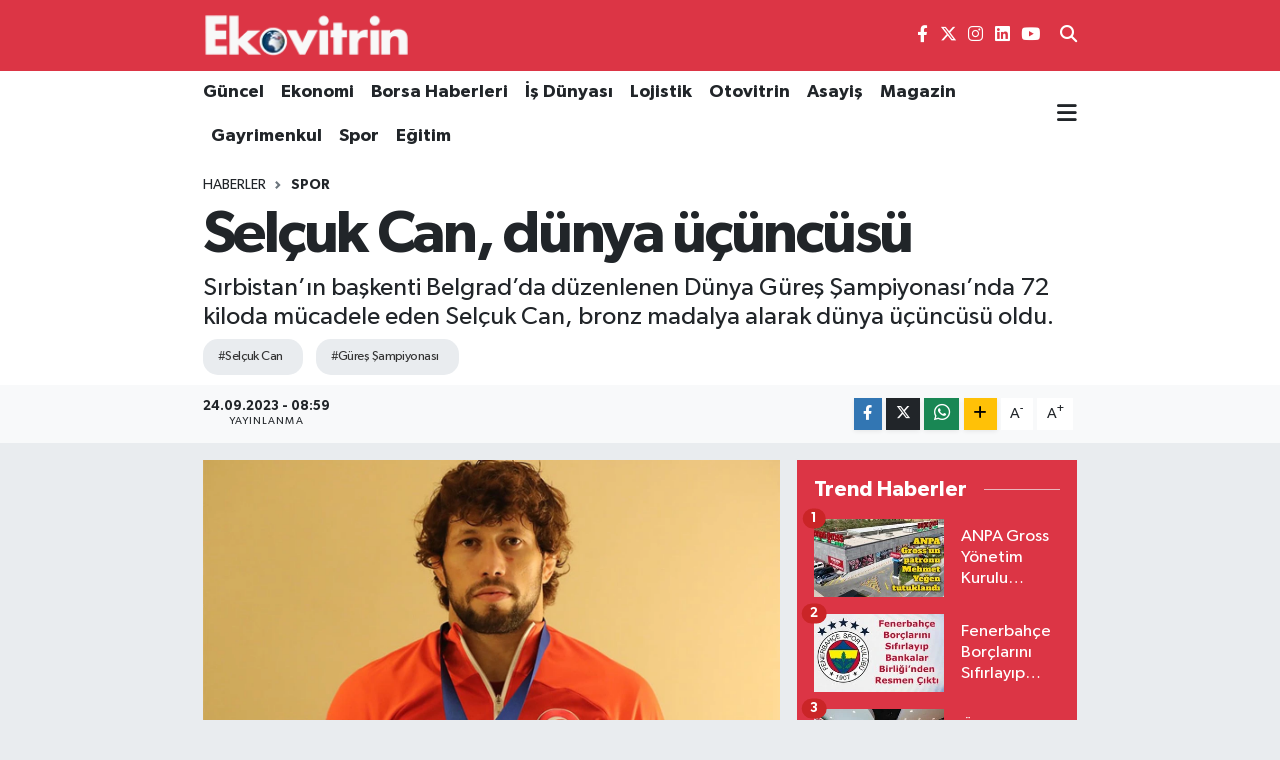

--- FILE ---
content_type: text/html; charset=UTF-8
request_url: https://www.ekovitrin.com/selcuk-can-dunya-ucuncusu
body_size: 29345
content:
<!DOCTYPE html>
<html lang="tr" data-theme="flow">
<head>
<link rel="dns-prefetch" href="//www.ekovitrin.com">
<link rel="dns-prefetch" href="//ekovitrincom.teimg.com">
<link rel="dns-prefetch" href="//static.tebilisim.com">
<link rel="dns-prefetch" href="//www.googletagmanager.com">
<link rel="dns-prefetch" href="//pagead2.googlesyndication.com">
<link rel="dns-prefetch" href="//mc.yandex.ru">
<link rel="dns-prefetch" href="//www.facebook.com">
<link rel="dns-prefetch" href="//www.twitter.com">
<link rel="dns-prefetch" href="//www.instagram.com">
<link rel="dns-prefetch" href="//www.linkedin.com">
<link rel="dns-prefetch" href="//www.youtube.com">
<link rel="dns-prefetch" href="//www.w3.org">
<link rel="dns-prefetch" href="//x.com">
<link rel="dns-prefetch" href="//api.whatsapp.com">
<link rel="dns-prefetch" href="//pinterest.com">
<link rel="dns-prefetch" href="//t.me">
<link rel="dns-prefetch" href="//media.api-sports.io">
<link rel="dns-prefetch" href="//facebook.com">
<link rel="dns-prefetch" href="//apps.apple.com">
<link rel="dns-prefetch" href="//play.google.com">
<link rel="dns-prefetch" href="//tebilisim.com">
<link rel="dns-prefetch" href="//twitter.com">
<link rel="dns-prefetch" href="//www.google.com">

    <meta charset="utf-8">
<title>Selçuk Can, dünya üçüncüsü - Ekovitrin Haber</title>
<meta name="description" content="Sırbistan’ın başkenti Belgrad’da düzenlenen Dünya Güreş Şampiyonası’nda 72 kiloda mücadele eden Selçuk Can, bronz madalya alarak dünya üçüncüsü oldu.">
<meta name="keywords" content="Selçuk Can, Güreş Şampiyonası">
<link rel="canonical" href="https://www.ekovitrin.com/selcuk-can-dunya-ucuncusu">
<meta name="viewport" content="width=device-width,initial-scale=1">
<meta name="X-UA-Compatible" content="IE=edge">
<meta name="robots" content="max-image-preview:large">
<meta name="theme-color" content="#dc3545">
<meta name="title" content="Selçuk Can, dünya üçüncüsü">
<meta name="articleSection" content="news">
<meta name="datePublished" content="2023-09-24T08:59:00+03:00">
<meta name="dateModified" content="2023-09-24T08:59:00+03:00">
<meta name="articleAuthor" content="Bekir YILMAZ">
<meta name="author" content="Bekir YILMAZ">
<link rel="amphtml" href="https://www.ekovitrin.com/selcuk-can-dunya-ucuncusu/amp">
<meta property="og:site_name" content="Ekovitrin Haber">
<meta property="og:title" content="Selçuk Can, dünya üçüncüsü">
<meta property="og:description" content="Sırbistan’ın başkenti Belgrad’da düzenlenen Dünya Güreş Şampiyonası’nda 72 kiloda mücadele eden Selçuk Can, bronz madalya alarak dünya üçüncüsü oldu.">
<meta property="og:url" content="https://www.ekovitrin.com/selcuk-can-dunya-ucuncusu">
<meta property="og:image" content="https://ekovitrincom.teimg.com/ekovitrin-com/uploads/2023/09/untitled-2-90.jpg">
<meta property="og:type" content="article">
<meta property="og:article:published_time" content="2023-09-24T08:59:00+03:00">
<meta property="og:article:modified_time" content="2023-09-24T08:59:00+03:00">
<meta name="twitter:card" content="summary_large_image">
<meta name="twitter:site" content="@ekovitrin">
<meta name="twitter:title" content="Selçuk Can, dünya üçüncüsü">
<meta name="twitter:description" content="Sırbistan’ın başkenti Belgrad’da düzenlenen Dünya Güreş Şampiyonası’nda 72 kiloda mücadele eden Selçuk Can, bronz madalya alarak dünya üçüncüsü oldu.">
<meta name="twitter:image" content="https://ekovitrincom.teimg.com/ekovitrin-com/uploads/2023/09/untitled-2-90.jpg">
<meta name="twitter:url" content="https://www.ekovitrin.com/selcuk-can-dunya-ucuncusu">
<link rel="shortcut icon" type="image/x-icon" href="https://ekovitrincom.teimg.com/ekovitrin-com/uploads/2023/06/favicon.ico">
<link rel="manifest" href="https://www.ekovitrin.com/manifest.json?v=6.6.4" />
<link rel="preload" href="https://static.tebilisim.com/flow/assets/css/font-awesome/fa-solid-900.woff2" as="font" type="font/woff2" crossorigin />
<link rel="preload" href="https://static.tebilisim.com/flow/assets/css/font-awesome/fa-brands-400.woff2" as="font" type="font/woff2" crossorigin />
<link rel="preload" href="https://static.tebilisim.com/flow/assets/css/weather-icons/font/weathericons-regular-webfont.woff2" as="font" type="font/woff2" crossorigin />
<link rel="preload" href="https://static.tebilisim.com/flow/vendor/te/fonts/gibson/Gibson-Bold.woff2" as="font" type="font/woff2" crossorigin />
<link rel="preload" href="https://static.tebilisim.com/flow/vendor/te/fonts/gibson/Gibson-BoldItalic.woff2" as="font" type="font/woff2" crossorigin />
<link rel="preload" href="https://static.tebilisim.com/flow/vendor/te/fonts/gibson/Gibson-Italic.woff2" as="font" type="font/woff2" crossorigin />
<link rel="preload" href="https://static.tebilisim.com/flow/vendor/te/fonts/gibson/Gibson-Light.woff2" as="font" type="font/woff2" crossorigin />
<link rel="preload" href="https://static.tebilisim.com/flow/vendor/te/fonts/gibson/Gibson-LightItalic.woff2" as="font" type="font/woff2" crossorigin />
<link rel="preload" href="https://static.tebilisim.com/flow/vendor/te/fonts/gibson/Gibson-SemiBold.woff2" as="font" type="font/woff2" crossorigin />
<link rel="preload" href="https://static.tebilisim.com/flow/vendor/te/fonts/gibson/Gibson-SemiBoldItalic.woff2" as="font" type="font/woff2" crossorigin />
<link rel="preload" href="https://static.tebilisim.com/flow/vendor/te/fonts/gibson/Gibson.woff2" as="font" type="font/woff2" crossorigin />


<link rel="preload" as="style" href="https://static.tebilisim.com/flow/vendor/te/fonts/gibson.css?v=6.6.4">
<link rel="stylesheet" href="https://static.tebilisim.com/flow/vendor/te/fonts/gibson.css?v=6.6.4">

<style>:root {
        --te-link-color: #333;
        --te-link-hover-color: #000;
        --te-font: "Gibson";
        --te-secondary-font: "Gibson";
        --te-h1-font-size: 60px;
        --te-color: #dc3545;
        --te-hover-color: #dc3545;
        --mm-ocd-width: 85%!important; /*  Mobil Menü Genişliği */
        --swiper-theme-color: var(--te-color)!important;
        --header-13-color: #ffc107;
    }</style><link rel="preload" as="style" href="https://static.tebilisim.com/flow/assets/vendor/bootstrap/css/bootstrap.min.css?v=6.6.4">
<link rel="stylesheet" href="https://static.tebilisim.com/flow/assets/vendor/bootstrap/css/bootstrap.min.css?v=6.6.4">
<link rel="preload" as="style" href="https://static.tebilisim.com/flow/assets/css/app6.6.4.min.css">
<link rel="stylesheet" href="https://static.tebilisim.com/flow/assets/css/app6.6.4.min.css">



<script type="application/ld+json">{"@context":"https:\/\/schema.org","@type":"WebSite","url":"https:\/\/www.ekovitrin.com","potentialAction":{"@type":"SearchAction","target":"https:\/\/www.ekovitrin.com\/arama?q={query}","query-input":"required name=query"}}</script>

<script type="application/ld+json">{"@context":"https:\/\/schema.org","@type":"NewsMediaOrganization","url":"https:\/\/www.ekovitrin.com","name":"ekovitrin","logo":"https:\/\/ekovitrincom.teimg.com\/ekovitrin-com\/uploads\/2023\/06\/ekovitrin-logo-2020.png","sameAs":["https:\/\/www.facebook.com\/EkovitrinMedyaGrubu","https:\/\/www.twitter.com\/ekovitrin","https:\/\/www.linkedin.com\/in\/ekovitrin-m-147a96154\/","https:\/\/www.youtube.com\/channel\/UCF96hy9VHOmkpB32NQclMlA","https:\/\/www.instagram.com\/ekovitrin_"]}</script>

<script type="application/ld+json">{"@context":"https:\/\/schema.org","@graph":[{"@type":"SiteNavigationElement","name":"Ana Sayfa","url":"https:\/\/www.ekovitrin.com","@id":"https:\/\/www.ekovitrin.com"},{"@type":"SiteNavigationElement","name":"D\u00fcnya","url":"https:\/\/www.ekovitrin.com\/dunya","@id":"https:\/\/www.ekovitrin.com\/dunya"},{"@type":"SiteNavigationElement","name":"Ekonomi","url":"https:\/\/www.ekovitrin.com\/ekonomi","@id":"https:\/\/www.ekovitrin.com\/ekonomi"},{"@type":"SiteNavigationElement","name":"G\u00fcncel","url":"https:\/\/www.ekovitrin.com\/guncel","@id":"https:\/\/www.ekovitrin.com\/guncel"},{"@type":"SiteNavigationElement","name":"Otovitrin","url":"https:\/\/www.ekovitrin.com\/otovitrin","@id":"https:\/\/www.ekovitrin.com\/otovitrin"},{"@type":"SiteNavigationElement","name":"Sa\u011fl\u0131k","url":"https:\/\/www.ekovitrin.com\/saglik","@id":"https:\/\/www.ekovitrin.com\/saglik"},{"@type":"SiteNavigationElement","name":"Lojistik","url":"https:\/\/www.ekovitrin.com\/lojistik","@id":"https:\/\/www.ekovitrin.com\/lojistik"},{"@type":"SiteNavigationElement","name":"Turizm","url":"https:\/\/www.ekovitrin.com\/turizm","@id":"https:\/\/www.ekovitrin.com\/turizm"},{"@type":"SiteNavigationElement","name":"\u0130\u015f D\u00fcnyas\u0131","url":"https:\/\/www.ekovitrin.com\/is-dunyasi","@id":"https:\/\/www.ekovitrin.com\/is-dunyasi"},{"@type":"SiteNavigationElement","name":"YILIN STARLARI","url":"https:\/\/www.ekovitrin.com\/yilin-starlari","@id":"https:\/\/www.ekovitrin.com\/yilin-starlari"},{"@type":"SiteNavigationElement","name":"Ekovitrin Dergi Ar\u015fivi","url":"https:\/\/www.ekovitrin.com\/ekovitrin-dergi-arsivi","@id":"https:\/\/www.ekovitrin.com\/ekovitrin-dergi-arsivi"},{"@type":"SiteNavigationElement","name":"Yerel","url":"https:\/\/www.ekovitrin.com\/yerel","@id":"https:\/\/www.ekovitrin.com\/yerel"},{"@type":"SiteNavigationElement","name":"Genel","url":"https:\/\/www.ekovitrin.com\/genel","@id":"https:\/\/www.ekovitrin.com\/genel"},{"@type":"SiteNavigationElement","name":"Spor","url":"https:\/\/www.ekovitrin.com\/spor","@id":"https:\/\/www.ekovitrin.com\/spor"},{"@type":"SiteNavigationElement","name":"Politika","url":"https:\/\/www.ekovitrin.com\/politika","@id":"https:\/\/www.ekovitrin.com\/politika"},{"@type":"SiteNavigationElement","name":"Asayi\u015f","url":"https:\/\/www.ekovitrin.com\/asayis","@id":"https:\/\/www.ekovitrin.com\/asayis"},{"@type":"SiteNavigationElement","name":"Haberde \u0130nsan","url":"https:\/\/www.ekovitrin.com\/haberde-insan","@id":"https:\/\/www.ekovitrin.com\/haberde-insan"},{"@type":"SiteNavigationElement","name":"E\u011fitim","url":"https:\/\/www.ekovitrin.com\/egitim","@id":"https:\/\/www.ekovitrin.com\/egitim"},{"@type":"SiteNavigationElement","name":"K\u00fclt\u00fcr Sanat","url":"https:\/\/www.ekovitrin.com\/kultur-sanat","@id":"https:\/\/www.ekovitrin.com\/kultur-sanat"},{"@type":"SiteNavigationElement","name":"\u00c7evre","url":"https:\/\/www.ekovitrin.com\/cevre","@id":"https:\/\/www.ekovitrin.com\/cevre"},{"@type":"SiteNavigationElement","name":"Bilim ve Teknoloji","url":"https:\/\/www.ekovitrin.com\/bilim-ve-teknoloji","@id":"https:\/\/www.ekovitrin.com\/bilim-ve-teknoloji"},{"@type":"SiteNavigationElement","name":"Magazin","url":"https:\/\/www.ekovitrin.com\/magazin","@id":"https:\/\/www.ekovitrin.com\/magazin"},{"@type":"SiteNavigationElement","name":"EkovitrinTV","url":"https:\/\/www.ekovitrin.com\/ekovitrintv","@id":"https:\/\/www.ekovitrin.com\/ekovitrintv"},{"@type":"SiteNavigationElement","name":"Hikayeler","url":"https:\/\/www.ekovitrin.com\/hikayeler","@id":"https:\/\/www.ekovitrin.com\/hikayeler"},{"@type":"SiteNavigationElement","name":"D\u0131\u015f Haberler","url":"https:\/\/www.ekovitrin.com\/dis-haberler","@id":"https:\/\/www.ekovitrin.com\/dis-haberler"},{"@type":"SiteNavigationElement","name":"G\u00fcndem","url":"https:\/\/www.ekovitrin.com\/gundem","@id":"https:\/\/www.ekovitrin.com\/gundem"},{"@type":"SiteNavigationElement","name":"YA\u015eAM","url":"https:\/\/www.ekovitrin.com\/yasam","@id":"https:\/\/www.ekovitrin.com\/yasam"},{"@type":"SiteNavigationElement","name":"Global News","url":"https:\/\/www.ekovitrin.com\/global-news","@id":"https:\/\/www.ekovitrin.com\/global-news"},{"@type":"SiteNavigationElement","name":"TARIM","url":"https:\/\/www.ekovitrin.com\/tarim","@id":"https:\/\/www.ekovitrin.com\/tarim"},{"@type":"SiteNavigationElement","name":"KR\u0130PTO PARA","url":"https:\/\/www.ekovitrin.com\/kripto-para","@id":"https:\/\/www.ekovitrin.com\/kripto-para"},{"@type":"SiteNavigationElement","name":"Gayrimenkul","url":"https:\/\/www.ekovitrin.com\/gayrimenkul","@id":"https:\/\/www.ekovitrin.com\/gayrimenkul"},{"@type":"SiteNavigationElement","name":"Bilim, Teknoloji","url":"https:\/\/www.ekovitrin.com\/bilim-teknoloji","@id":"https:\/\/www.ekovitrin.com\/bilim-teknoloji"},{"@type":"SiteNavigationElement","name":"Siyaset","url":"https:\/\/www.ekovitrin.com\/siyaset","@id":"https:\/\/www.ekovitrin.com\/siyaset"},{"@type":"SiteNavigationElement","name":"Teknoloji","url":"https:\/\/www.ekovitrin.com\/teknoloji","@id":"https:\/\/www.ekovitrin.com\/teknoloji"},{"@type":"SiteNavigationElement","name":"\u0130\u015f D\u00fcnyas\u0131 Video Haber","url":"https:\/\/www.ekovitrin.com\/is-dunyasindan-ozel-haberler","@id":"https:\/\/www.ekovitrin.com\/is-dunyasindan-ozel-haberler"},{"@type":"SiteNavigationElement","name":"Finans","url":"https:\/\/www.ekovitrin.com\/finans","@id":"https:\/\/www.ekovitrin.com\/finans"},{"@type":"SiteNavigationElement","name":"Borsa","url":"https:\/\/www.ekovitrin.com\/borsa","@id":"https:\/\/www.ekovitrin.com\/borsa"},{"@type":"SiteNavigationElement","name":"Resmi \u0130lanlar","url":"https:\/\/www.ekovitrin.com\/resmi-ilanlar","@id":"https:\/\/www.ekovitrin.com\/resmi-ilanlar"},{"@type":"SiteNavigationElement","name":"EKOV\u0130TR\u0130N DERG\u0130S\u0130 2025","url":"https:\/\/www.ekovitrin.com\/ekovitrin-dergisi-2025","@id":"https:\/\/www.ekovitrin.com\/ekovitrin-dergisi-2025"},{"@type":"SiteNavigationElement","name":"Enerji Haberleri","url":"https:\/\/www.ekovitrin.com\/enerji-haberleri","@id":"https:\/\/www.ekovitrin.com\/enerji-haberleri"},{"@type":"SiteNavigationElement","name":"EKOV\u0130TR\u0130N DERG\u0130S\u0130 2026","url":"https:\/\/www.ekovitrin.com\/ekovitrin-dergisi-2026","@id":"https:\/\/www.ekovitrin.com\/ekovitrin-dergisi-2026"},{"@type":"SiteNavigationElement","name":"Reklam","url":"https:\/\/www.ekovitrin.com\/reklam","@id":"https:\/\/www.ekovitrin.com\/reklam"},{"@type":"SiteNavigationElement","name":"G\u0130ZL\u0130L\u0130K POL\u0130T\u0130KASI","url":"https:\/\/www.ekovitrin.com\/gizlilik-politikasi","@id":"https:\/\/www.ekovitrin.com\/gizlilik-politikasi"},{"@type":"SiteNavigationElement","name":"\u0130leti\u015fim","url":"https:\/\/www.ekovitrin.com\/iletisim","@id":"https:\/\/www.ekovitrin.com\/iletisim"},{"@type":"SiteNavigationElement","name":"Gizlilik S\u00f6zle\u015fmesi","url":"https:\/\/www.ekovitrin.com\/gizlilik-sozlesmesi","@id":"https:\/\/www.ekovitrin.com\/gizlilik-sozlesmesi"},{"@type":"SiteNavigationElement","name":"Yazarlar","url":"https:\/\/www.ekovitrin.com\/yazarlar","@id":"https:\/\/www.ekovitrin.com\/yazarlar"},{"@type":"SiteNavigationElement","name":"Foto Galeri","url":"https:\/\/www.ekovitrin.com\/foto-galeri","@id":"https:\/\/www.ekovitrin.com\/foto-galeri"},{"@type":"SiteNavigationElement","name":"Video Galeri","url":"https:\/\/www.ekovitrin.com\/video","@id":"https:\/\/www.ekovitrin.com\/video"},{"@type":"SiteNavigationElement","name":"Biyografiler","url":"https:\/\/www.ekovitrin.com\/biyografi","@id":"https:\/\/www.ekovitrin.com\/biyografi"},{"@type":"SiteNavigationElement","name":"Firma Rehberi","url":"https:\/\/www.ekovitrin.com\/rehber","@id":"https:\/\/www.ekovitrin.com\/rehber"},{"@type":"SiteNavigationElement","name":"Seri \u0130lanlar","url":"https:\/\/www.ekovitrin.com\/ilan","@id":"https:\/\/www.ekovitrin.com\/ilan"},{"@type":"SiteNavigationElement","name":"R\u00f6portajlar","url":"https:\/\/www.ekovitrin.com\/roportaj","@id":"https:\/\/www.ekovitrin.com\/roportaj"},{"@type":"SiteNavigationElement","name":"Obshtina Nikopol Bug\u00fcn, Yar\u0131n ve 1 Haftal\u0131k Hava Durumu Tahmini","url":"https:\/\/www.ekovitrin.com\/obshtina-nikopol-hava-durumu","@id":"https:\/\/www.ekovitrin.com\/obshtina-nikopol-hava-durumu"},{"@type":"SiteNavigationElement","name":"Obshtina Nikopol Namaz Vakitleri","url":"https:\/\/www.ekovitrin.com\/obshtina-nikopol-namaz-vakitleri","@id":"https:\/\/www.ekovitrin.com\/obshtina-nikopol-namaz-vakitleri"},{"@type":"SiteNavigationElement","name":"Puan Durumu ve Fikst\u00fcr","url":"https:\/\/www.ekovitrin.com\/futbol\/st-super-lig-puan-durumu-ve-fikstur","@id":"https:\/\/www.ekovitrin.com\/futbol\/st-super-lig-puan-durumu-ve-fikstur"}]}</script>

<script type="application/ld+json">{"@context":"https:\/\/schema.org","@type":"BreadcrumbList","itemListElement":[{"@type":"ListItem","position":1,"item":{"@type":"Thing","@id":"https:\/\/www.ekovitrin.com","name":"Haberler"}}]}</script>
<script type="application/ld+json">{"@context":"https:\/\/schema.org","@type":"NewsArticle","headline":"Sel\u00e7uk Can, d\u00fcnya \u00fc\u00e7\u00fcnc\u00fcs\u00fc","articleSection":"Spor","dateCreated":"2023-09-24T08:59:00+03:00","datePublished":"2023-09-24T08:59:00+03:00","dateModified":"2023-09-24T08:59:00+03:00","wordCount":109,"genre":"news","mainEntityOfPage":{"@type":"WebPage","@id":"https:\/\/www.ekovitrin.com\/selcuk-can-dunya-ucuncusu"},"articleBody":"<p>D\u00fcnya G\u00fcre\u015f \u015eampiyonas\u0131 grekoromen stil 72 kiloda milli g\u00fcre\u015f\u00e7i Sel\u00e7uk Can, Bulgar rakibi Stoyan Kubatov ile kar\u015f\u0131la\u015ft\u0131. Rakibini ma\u011flup eden Sel\u00e7uk Can, bronz madalyan\u0131n sahibi oldu. Milli g\u00fcre\u015f\u00e7inin ald\u0131\u011f\u0131 bu madalya, T\u00fcrk Milli Tak\u0131m\u0131'n\u0131n \u015fampiyonadaki bu sene \u00fc\u00e7\u00fcnc\u00fc bronz madalyas\u0131 oldu.<br \/>\r\nGe\u00e7ti\u011fimiz g\u00fcnlerde Serbest G\u00fcre\u015f Milli Tak\u0131m\u0131'ndan Taha Akg\u00fcl ve Feyzullah Akt\u00fcrk bronz madalya, Kad\u0131n G\u00fcre\u015f Milli Tak\u0131m\u0131'ndan Buse Tosun \u00c7avu\u015fo\u011flu alt\u0131n madalya ve Grekoromen G\u00fcre\u015f Milli Tak\u0131m\u0131'ndan R\u0131za Kayaalp g\u00fcm\u00fc\u015f madalya alm\u0131\u015ft\u0131.<\/p>","description":"S\u0131rbistan\u2019\u0131n ba\u015fkenti Belgrad\u2019da d\u00fczenlenen D\u00fcnya G\u00fcre\u015f \u015eampiyonas\u0131\u2019nda 72 kiloda m\u00fccadele eden Sel\u00e7uk Can, bronz madalya alarak d\u00fcnya \u00fc\u00e7\u00fcnc\u00fcs\u00fc oldu.","inLanguage":"tr-TR","keywords":["Sel\u00e7uk Can","G\u00fcre\u015f \u015eampiyonas\u0131"],"image":{"@type":"ImageObject","url":"https:\/\/ekovitrincom.teimg.com\/crop\/1280x720\/ekovitrin-com\/uploads\/2023\/09\/untitled-2-90.jpg","width":"1280","height":"720","caption":"Sel\u00e7uk Can, d\u00fcnya \u00fc\u00e7\u00fcnc\u00fcs\u00fc"},"publishingPrinciples":"https:\/\/www.ekovitrin.com\/gizlilik-sozlesmesi","isFamilyFriendly":"http:\/\/schema.org\/True","isAccessibleForFree":"http:\/\/schema.org\/True","publisher":{"@type":"Organization","name":"ekovitrin","image":"https:\/\/ekovitrincom.teimg.com\/ekovitrin-com\/uploads\/2023\/06\/ekovitrin-logo-2020.png","logo":{"@type":"ImageObject","url":"https:\/\/ekovitrincom.teimg.com\/ekovitrin-com\/uploads\/2023\/06\/ekovitrin-logo-2020.png","width":"640","height":"375"}},"author":{"@type":"Person","name":"Bekir YILMAZ","honorificPrefix":"","jobTitle":"","url":null}}</script>





<style>
.mega-menu {z-index: 9999 !important;}
@media screen and (min-width: 1620px) {
    .container {width: 1280px!important; max-width: 1280px!important;}
    #ad_36 {margin-right: 15px !important;}
    #ad_9 {margin-left: 15px !important;}
}

@media screen and (min-width: 1325px) and (max-width: 1620px) {
    .container {width: 1100px!important; max-width: 1100px!important;}
    #ad_36 {margin-right: 100px !important;}
    #ad_9 {margin-left: 100px !important;}
}
@media screen and (min-width: 1295px) and (max-width: 1325px) {
    .container {width: 990px!important; max-width: 990px!important;}
    #ad_36 {margin-right: 165px !important;}
    #ad_9 {margin-left: 165px !important;}
}
@media screen and (min-width: 1200px) and (max-width: 1295px) {
    .container {width: 900px!important; max-width: 900px!important;}
    #ad_36 {margin-right: 210px !important;}
    #ad_9 {margin-left: 210px !important;}

}
</style><script async src="https://www.googletagmanager.com/gtag/js?id=G-3HWH7J6WBF"></script>
<script>
  window.dataLayer = window.dataLayer || [];
  function gtag(){dataLayer.push(arguments);}
  gtag('js', new Date());

  gtag('config', 'G-3HWH7J6WBF');
</script>
<script async src="https://pagead2.googlesyndication.com/pagead/js/adsbygoogle.js?client=ca-pub-4805899423781627"
     crossorigin="anonymous"></script>
     
     <!-- Yandex.Metrika counter -->
<script type="text/javascript">
    (function(m,e,t,r,i,k,a){
        m[i]=m[i]||function(){(m[i].a=m[i].a||[]).push(arguments)};
        m[i].l=1*new Date();
        for (var j = 0; j < document.scripts.length; j++) {if (document.scripts[j].src === r) { return; }}
        k=e.createElement(t),a=e.getElementsByTagName(t)[0],k.async=1,k.src=r,a.parentNode.insertBefore(k,a)
    })(window, document,'script','https://mc.yandex.ru/metrika/tag.js?id=106254005', 'ym');

    ym(106254005, 'init', {ssr:true, webvisor:true, clickmap:true, ecommerce:"dataLayer", accurateTrackBounce:true, trackLinks:true});
</script>






</head>




<body class="d-flex flex-column min-vh-100">

    
    

    <header class="header-8">
    <nav class="top-header navbar navbar-expand-lg navbar-dark bg-te-color py-1">
        <div class="container">
                            <a class="navbar-brand me-0" href="/" title="Ekovitrin Haber">
                <img src="https://ekovitrincom.teimg.com/ekovitrin-com/uploads/2023/06/ekovitrin-logo-2020.png" alt="Ekovitrin Haber" width="210" height="40" class="light-mode img-fluid flow-logo">
<img src="https://ekovitrincom.teimg.com/ekovitrin-com/uploads/2023/06/ekovitrin-logo-2020.png" alt="Ekovitrin Haber" width="210" height="40" class="dark-mode img-fluid flow-logo d-none">

            </a>
            
            <div class="header-widgets d-lg-flex justify-content-end align-items-center d-none">

                                    <!-- HAVA DURUMU -->

<input type="hidden" name="widget_setting_weathercity" value="41.16343020,28.76644080" />

    
        
        <div class="prayer-top d-none d-lg-flex justify-content-between flex-column">
            <select class="form-select border-0 bg-transparent text-white" name="city" onchange="window.location.href=this.value">
            <option value="/adana-namaz-vakitleri" >Adana</option>
            <option value="/adiyaman-namaz-vakitleri" >Adıyaman</option>
            <option value="/afyonkarahisar-namaz-vakitleri" >Afyonkarahisar</option>
            <option value="/agri-namaz-vakitleri" >Ağrı</option>
            <option value="/aksaray-namaz-vakitleri" >Aksaray</option>
            <option value="/amasya-namaz-vakitleri" >Amasya</option>
            <option value="/ankara-namaz-vakitleri" >Ankara</option>
            <option value="/antalya-namaz-vakitleri" >Antalya</option>
            <option value="/ardahan-namaz-vakitleri" >Ardahan</option>
            <option value="/artvin-namaz-vakitleri" >Artvin</option>
            <option value="/aydin-namaz-vakitleri" >Aydın</option>
            <option value="/balikesir-namaz-vakitleri" >Balıkesir</option>
            <option value="/bartin-namaz-vakitleri" >Bartın</option>
            <option value="/batman-namaz-vakitleri" >Batman</option>
            <option value="/bayburt-namaz-vakitleri" >Bayburt</option>
            <option value="/bilecik-namaz-vakitleri" >Bilecik</option>
            <option value="/bingol-namaz-vakitleri" >Bingöl</option>
            <option value="/bitlis-namaz-vakitleri" >Bitlis</option>
            <option value="/bolu-namaz-vakitleri" >Bolu</option>
            <option value="/burdur-namaz-vakitleri" >Burdur</option>
            <option value="/bursa-namaz-vakitleri" >Bursa</option>
            <option value="/canakkale-namaz-vakitleri" >Çanakkale</option>
            <option value="/cankiri-namaz-vakitleri" >Çankırı</option>
            <option value="/corum-namaz-vakitleri" >Çorum</option>
            <option value="/denizli-namaz-vakitleri" >Denizli</option>
            <option value="/diyarbakir-namaz-vakitleri" >Diyarbakır</option>
            <option value="/duzce-namaz-vakitleri" >Düzce</option>
            <option value="/edirne-namaz-vakitleri" >Edirne</option>
            <option value="/elazig-namaz-vakitleri" >Elazığ</option>
            <option value="/erzincan-namaz-vakitleri" >Erzincan</option>
            <option value="/erzurum-namaz-vakitleri" >Erzurum</option>
            <option value="/eskisehir-namaz-vakitleri" >Eskişehir</option>
            <option value="/gaziantep-namaz-vakitleri" >Gaziantep</option>
            <option value="/giresun-namaz-vakitleri" >Giresun</option>
            <option value="/gumushane-namaz-vakitleri" >Gümüşhane</option>
            <option value="/hakkari-namaz-vakitleri" >Hakkâri</option>
            <option value="/hatay-namaz-vakitleri" >Hatay</option>
            <option value="/igdir-namaz-vakitleri" >Iğdır</option>
            <option value="/isparta-namaz-vakitleri" >Isparta</option>
            <option value="/istanbul-namaz-vakitleri"  selected >İstanbul</option>
            <option value="/izmir-namaz-vakitleri" >İzmir</option>
            <option value="/kahramanmaras-namaz-vakitleri" >Kahramanmaraş</option>
            <option value="/karabuk-namaz-vakitleri" >Karabük</option>
            <option value="/karaman-namaz-vakitleri" >Karaman</option>
            <option value="/kars-namaz-vakitleri" >Kars</option>
            <option value="/kastamonu-namaz-vakitleri" >Kastamonu</option>
            <option value="/kayseri-namaz-vakitleri" >Kayseri</option>
            <option value="/kilis-namaz-vakitleri" >Kilis</option>
            <option value="/kirikkale-namaz-vakitleri" >Kırıkkale</option>
            <option value="/kirklareli-namaz-vakitleri" >Kırklareli</option>
            <option value="/kirsehir-namaz-vakitleri" >Kırşehir</option>
            <option value="/kocaeli-namaz-vakitleri" >Kocaeli</option>
            <option value="/konya-namaz-vakitleri" >Konya</option>
            <option value="/kutahya-namaz-vakitleri" >Kütahya</option>
            <option value="/malatya-namaz-vakitleri" >Malatya</option>
            <option value="/manisa-namaz-vakitleri" >Manisa</option>
            <option value="/mardin-namaz-vakitleri" >Mardin</option>
            <option value="/mersin-namaz-vakitleri" >Mersin</option>
            <option value="/mugla-namaz-vakitleri" >Muğla</option>
            <option value="/mus-namaz-vakitleri" >Muş</option>
            <option value="/nevsehir-namaz-vakitleri" >Nevşehir</option>
            <option value="/nigde-namaz-vakitleri" >Niğde</option>
            <option value="/ordu-namaz-vakitleri" >Ordu</option>
            <option value="/osmaniye-namaz-vakitleri" >Osmaniye</option>
            <option value="/rize-namaz-vakitleri" >Rize</option>
            <option value="/sakarya-namaz-vakitleri" >Sakarya</option>
            <option value="/samsun-namaz-vakitleri" >Samsun</option>
            <option value="/sanliurfa-namaz-vakitleri" >Şanlıurfa</option>
            <option value="/siirt-namaz-vakitleri" >Siirt</option>
            <option value="/sinop-namaz-vakitleri" >Sinop</option>
            <option value="/sivas-namaz-vakitleri" >Sivas</option>
            <option value="/sirnak-namaz-vakitleri" >Şırnak</option>
            <option value="/tekirdag-namaz-vakitleri" >Tekirdağ</option>
            <option value="/tokat-namaz-vakitleri" >Tokat</option>
            <option value="/trabzon-namaz-vakitleri" >Trabzon</option>
            <option value="/tunceli-namaz-vakitleri" >Tunceli</option>
            <option value="/usak-namaz-vakitleri" >Uşak</option>
            <option value="/van-namaz-vakitleri" >Van</option>
            <option value="/yalova-namaz-vakitleri" >Yalova</option>
            <option value="/yozgat-namaz-vakitleri" >Yozgat</option>
            <option value="/zonguldak-namaz-vakitleri" >Zonguldak</option>
    </select>

                        <div class="text-white text-end"> <span class="text-cyan">Öğle</span> 13:22
            </div>
                    </div>
        <div class="weather-top weather-widget d-none d-lg-flex justify-content-between flex-column">
            <div class="weather">
                <select class="form-select border-0 bg-transparent text-white" name="city">
        <option value="37.26123150,35.39050460" >Adana</option>
        <option value="37.90782910,38.48499230" >Adıyaman</option>
        <option value="38.73910990,30.71200230" >Afyonkarahisar</option>
        <option value="39.62692180,43.02159650" >Ağrı</option>
        <option value="38.33520430,33.97500180" >Aksaray</option>
        <option value="40.65166080,35.90379660" >Amasya</option>
        <option value="39.78052450,32.71813750" >Ankara</option>
        <option value="37.09516720,31.07937050" >Antalya</option>
        <option value="41.11129640,42.78316740" >Ardahan</option>
        <option value="41.07866400,41.76282230" >Artvin</option>
        <option value="37.81170330,28.48639630" >Aydın</option>
        <option value="39.76167820,28.11226790" >Balıkesir</option>
        <option value="41.58105090,32.46097940" >Bartın</option>
        <option value="37.83624960,41.36057390" >Batman</option>
        <option value="40.26032000,40.22804800" >Bayburt</option>
        <option value="40.05665550,30.06652360" >Bilecik</option>
        <option value="39.06263540,40.76960950" >Bingöl</option>
        <option value="38.65231330,42.42020280" >Bitlis</option>
        <option value="40.57597660,31.57880860" >Bolu</option>
        <option value="37.46126690,30.06652360" >Burdur</option>
        <option value="40.06554590,29.23207840" >Bursa</option>
        <option value="40.05101040,26.98524220" >Çanakkale</option>
        <option value="40.53690730,33.58838930" >Çankırı</option>
        <option value="40.49982110,34.59862630" >Çorum</option>
        <option value="37.61283950,29.23207840" >Denizli</option>
        <option value="38.10663720,40.54268960" >Diyarbakır</option>
        <option value="40.87705310,31.31927130" >Düzce</option>
        <option value="41.15172220,26.51379640" >Edirne</option>
        <option value="38.49648040,39.21990290" >Elazığ</option>
        <option value="39.76819140,39.05013060" >Erzincan</option>
        <option value="40.07467990,41.66945620" >Erzurum</option>
        <option value="39.63296570,31.26263660" >Eskişehir</option>
        <option value="37.07638820,37.38272340" >Gaziantep</option>
        <option value="40.64616720,38.59355110" >Giresun</option>
        <option value="40.28036730,39.31432530" >Gümüşhane</option>
        <option value="37.44593190,43.74498410" >Hakkâri</option>
        <option value="36.40184880,36.34980970" >Hatay</option>
        <option value="39.88798410,44.00483650" >Iğdır</option>
        <option value="38.02114640,31.07937050" >Isparta</option>
        <option value="41.16343020,28.76644080"  selected >İstanbul</option>
        <option value="38.35916930,27.26761160" >İzmir</option>
        <option value="37.75030360,36.95410700" >Kahramanmaraş</option>
        <option value="41.18748900,32.74174190" >Karabük</option>
        <option value="37.24363360,33.61757700" >Karaman</option>
        <option value="40.28076360,42.99195270" >Kars</option>
        <option value="41.41038630,33.69983340" >Kastamonu</option>
        <option value="38.62568540,35.74068820" >Kayseri</option>
        <option value="36.82047750,37.16873390" >Kilis</option>
        <option value="39.88768780,33.75552480" >Kırıkkale</option>
        <option value="41.72597950,27.48383900" >Kırklareli</option>
        <option value="39.22689050,33.97500180" >Kırşehir</option>
        <option value="40.85327040,29.88152030" >Kocaeli</option>
        <option value="37.98381340,32.71813750" >Konya</option>
        <option value="39.35813700,29.60354950" >Kütahya</option>
        <option value="38.40150570,37.95362980" >Malatya</option>
        <option value="38.84193730,28.11226790" >Manisa</option>
        <option value="37.34429290,40.61964870" >Mardin</option>
        <option value="36.81208580,34.64147500" >Mersin</option>
        <option value="37.18358190,28.48639630" >Muğla</option>
        <option value="38.94618880,41.75389310" >Muş</option>
        <option value="38.69393990,34.68565090" >Nevşehir</option>
        <option value="38.09930860,34.68565090" >Niğde</option>
        <option value="40.79905800,37.38990050" >Ordu</option>
        <option value="37.21302580,36.17626150" >Osmaniye</option>
        <option value="40.95814970,40.92269850" >Rize</option>
        <option value="40.78885500,30.40595400" >Sakarya</option>
        <option value="41.18648590,36.13226780" >Samsun</option>
        <option value="37.35691020,39.15436770" >Şanlıurfa</option>
        <option value="37.86588620,42.14945230" >Siirt</option>
        <option value="41.55947490,34.85805320" >Sinop</option>
        <option value="39.44880390,37.12944970" >Sivas</option>
        <option value="37.41874810,42.49183380" >Şırnak</option>
        <option value="41.11212270,27.26761160" >Tekirdağ</option>
        <option value="40.39027130,36.62518630" >Tokat</option>
        <option value="40.79924100,39.58479440" >Trabzon</option>
        <option value="39.30735540,39.43877780" >Tunceli</option>
        <option value="38.54313190,29.23207840" >Uşak</option>
        <option value="38.36794170,43.71827870" >Van</option>
        <option value="40.57759860,29.20883030" >Yalova</option>
        <option value="39.72719790,35.10778580" >Yozgat</option>
        <option value="41.31249170,31.85982510" >Zonguldak</option>
    </select>




            </div>
            <div class="weather-degree text-light text-end">
                <img src="//cdn.weatherapi.com/weather/64x64/night/113.png" class="condition" width="26" height="26" alt="14"/>
                <span class="degree text-white">14</span><sup>°</sup>
            </div>
        </div>

    
<div data-location='{"city":"TUXX0014"}' class="d-none"></div>


                    <!-- PİYASALAR -->
        <div class="parite-top position-relative overflow-hidden" style="height: 40px;">
        <div class="newsticker">
            <ul class="newsticker__h4 list-unstyled text-white small" data-header="8">
                <li class="newsticker__item dollar">
                    <div>DOLAR <i class="fa fa-caret-up text-success ms-1"></i> </div>
                    <div class="fw-bold d-inline-block">43,39690</div><span
                        class="text-success d-inline-block ms-1">0.06</span>
                </li>
                <li class="newsticker__item euro">
                    <div>EURO <i class="fa fa-caret-up text-success ms-1"></i> </div>
                    <div class="fw-bold d-inline-block">51,54250</div><span
                        class="text-success d-inline-block ms-1">0.4</span>
                </li>
                <li class="newsticker__item sterlin">
                    <div>STERLİN <i class="fa fa-caret-up text-success ms-1"></i> </div>
                    <div class="fw-bold d-inline-block">59,32220</div><span
                        class="text-success d-inline-block ms-1">0.22</span>
                </li>
                <li class="newsticker__item altin">
                    <div>G.ALTIN <i class="fa fa-caret-up text-success ms-1"></i> </div>
                    <div class="fw-bold d-inline-block">7080,24000</div><span
                        class="text-success d-inline-block ms-1">1.94</span>
                </li>
                <li class="newsticker__item bist">
                    <div>BİST100 <i class="fa fa-caret-minus text-success ms-1"></i></div>
                    <div class="fw-bold d-inline-block">12.993,00</div><span class="text-success d-inline-block ms-1">0</span>
                </li>
                <li class="newsticker__item btc">
                    <div>BITCOIN <i class="fa fa-caret-down text-danger ms-1"></i> </div>
                    <div class="fw-bold d-inline-block">87.781,85</div><span class="text-danger d-inline-block ms-1">-1.31</span>
                </li>
            </ul>
        </div>
    </div>
    

                                
                <div class="top-social-media">
                                        <a href="https://www.facebook.com/EkovitrinMedyaGrubu" class="ms-2" target="_blank" rel="nofollow noreferrer noopener"><i class="fab fa-facebook-f text-white"></i></a>
                                                            <a href="https://www.twitter.com/ekovitrin" class="ms-2" target="_blank" rel="nofollow noreferrer noopener"><i class="fab fa-x-twitter text-white"></i></a>
                                                            <a href="https://www.instagram.com/ekovitrin_" class="ms-2" target="_blank" rel="nofollow noreferrer noopener"><i class="fab fa-instagram text-white"></i></a>
                                                            <a href="https://www.linkedin.com/in/ekovitrin-m-147a96154/" class="ms-2" target="_blank" rel="nofollow noreferrer noopener"><i class="fab fa-linkedin text-white"></i></a>
                                                            <a href="https://www.youtube.com/channel/UCF96hy9VHOmkpB32NQclMlA" class="ms-2" target="_blank" rel="nofollow noreferrer noopener"><i class="fab fa-youtube text-white"></i></a>
                                                        </div>
                <div class="search-top">
                    <a href="/arama" class="d-block" title="Ara">
                        <i class="fa fa-search text-white"></i>
                    </a>
                </div>
            </div>
            <ul class="nav d-lg-none px-2">
                
                <li class="nav-item"><a href="/arama" class="me-2 text-white" title="Ara"><i class="fa fa-search fa-lg"></i></a></li>
                <li class="nav-item"><a href="#menu" title="Ana Menü" class="text-white"><i class="fa fa-bars fa-lg"></i></a></li>
            </ul>
        </div>
    </nav>
    <div class="main-menu navbar navbar-expand-lg d-none d-lg-block bg-white">
        <div class="container">
            <ul  class="nav fw-semibold">
        <li class="nav-item   ">
        <a href="/guncel" class="nav-link text-dark" target="_self" title="Güncel">Güncel</a>
        
    </li>
        <li class="nav-item   ">
        <a href="/ekonomi" class="nav-link text-dark" target="_self" title="Ekonomi">Ekonomi</a>
        
    </li>
        <li class="nav-item   ">
        <a href="/borsa" class="nav-link text-dark" target="_self" title="Borsa Haberleri">Borsa Haberleri</a>
        
    </li>
        <li class="nav-item   ">
        <a href="/is-dunyasi" class="nav-link text-dark" target="_self" title="İş Dünyası">İş Dünyası</a>
        
    </li>
        <li class="nav-item   ">
        <a href="/lojistik" class="nav-link text-dark" target="_self" title="Lojistik">Lojistik</a>
        
    </li>
        <li class="nav-item   ">
        <a href="/otovitrin" class="nav-link text-dark" target="_self" title="Otovitrin">Otovitrin</a>
        
    </li>
        <li class="nav-item   ">
        <a href="/asayis" class="nav-link text-dark" target="_self" title="Asayiş">Asayiş</a>
        
    </li>
        <li class="nav-item   ">
        <a href="/magazin" class="nav-link text-dark" target="_self" title="Magazin">Magazin</a>
        
    </li>
        <li class="nav-item   ">
        <a href="/gayrimenkul" class="nav-link text-dark" target="_self" title="Gayrimenkul">Gayrimenkul</a>
        
    </li>
        <li class="nav-item   ">
        <a href="/spor" class="nav-link text-dark" target="_self" title="Spor">Spor</a>
        
    </li>
        <li class="nav-item   ">
        <a href="/egitim" class="nav-link text-dark" target="_self" title="Eğitim">Eğitim</a>
        
    </li>
    </ul>

            <ul class="navigation-menu nav d-flex align-items-center">
                
                <li class="nav-item dropdown position-static">
                    <a class="nav-link pe-0 text-dark" data-bs-toggle="dropdown" href="#" aria-haspopup="true"
                        aria-expanded="false" title="Ana Menü">
                        <i class="fa fa-bars fa-lg"></i>
                    </a>
                    <div class="mega-menu dropdown-menu dropdown-menu-end text-capitalize shadow-lg border-0 rounded-0">

    <div class="row g-3 small p-3">

                <div class="col">
            <div class="extra-sections bg-light p-3 border">
                <a href="https://www.ekovitrin.com/istanbul-nobetci-eczaneler" title="Nöbetçi Eczaneler" class="d-block border-bottom pb-2 mb-2" target="_self"><i class="fa-solid fa-capsules me-2"></i>Nöbetçi Eczaneler</a>
<a href="https://www.ekovitrin.com/istanbul-hava-durumu" title="Hava Durumu" class="d-block border-bottom pb-2 mb-2" target="_self"><i class="fa-solid fa-cloud-sun me-2"></i>Hava Durumu</a>
<a href="https://www.ekovitrin.com/istanbul-namaz-vakitleri" title="Namaz Vakitleri" class="d-block border-bottom pb-2 mb-2" target="_self"><i class="fa-solid fa-mosque me-2"></i>Namaz Vakitleri</a>
<a href="https://www.ekovitrin.com/istanbul-trafik-durumu" title="Trafik Durumu" class="d-block border-bottom pb-2 mb-2" target="_self"><i class="fa-solid fa-car me-2"></i>Trafik Durumu</a>
<a href="https://www.ekovitrin.com/futbol/super-lig-puan-durumu-ve-fikstur" title="Süper Lig Puan Durumu ve Fikstür" class="d-block border-bottom pb-2 mb-2" target="_self"><i class="fa-solid fa-chart-bar me-2"></i>Süper Lig Puan Durumu ve Fikstür</a>
<a href="https://www.ekovitrin.com/tum-mansetler" title="Tüm Manşetler" class="d-block border-bottom pb-2 mb-2" target="_self"><i class="fa-solid fa-newspaper me-2"></i>Tüm Manşetler</a>
<a href="https://www.ekovitrin.com/sondakika-haberleri" title="Son Dakika Haberleri" class="d-block border-bottom pb-2 mb-2" target="_self"><i class="fa-solid fa-bell me-2"></i>Son Dakika Haberleri</a>

            </div>
        </div>
        
        <div class="col">
        <a href="/saglik" class="d-block border-bottom  pb-2 mb-2" target="_self" title="Sağlık">Sağlık</a>
            <a href="/otovitrin" class="d-block border-bottom  pb-2 mb-2" target="_self" title="Otovitrin">Otovitrin</a>
            <a href="/asayis" class="d-block border-bottom  pb-2 mb-2" target="_self" title="Asayiş">Asayiş</a>
            <a href="/bilim-ve-teknoloji" class="d-block border-bottom  pb-2 mb-2" target="_self" title="Bilim ve Teknoloji">Bilim ve Teknoloji</a>
            <a href="/dunya" class="d-block border-bottom  pb-2 mb-2" target="_self" title="Dünya">Dünya</a>
            <a href="/ekovitrintv" class="d-block border-bottom  pb-2 mb-2" target="_self" title="EkovitrinTV">EkovitrinTV</a>
            <a href="/ekovitrin-dergi-arsivi" class="d-block  pb-2 mb-2" target="_self" title="Ekovitrin Dergi Arşivi">Ekovitrin Dergi Arşivi</a>
        </div><div class="col">
            <a href="/politika" class="d-block border-bottom  pb-2 mb-2" target="_self" title="Politika">Politika</a>
            <a href="/turizm" class="d-block border-bottom  pb-2 mb-2" target="_self" title="Turizm">Turizm</a>
            <a href="/egitim" class="d-block border-bottom  pb-2 mb-2" target="_self" title="Eğitim">Eğitim</a>
            <a href="/haberde-insan" class="d-block border-bottom  pb-2 mb-2" target="_self" title="Haberde İnsan">Haberde İnsan</a>
            <a href="/cevre" class="d-block border-bottom  pb-2 mb-2" target="_self" title="Çevre">Çevre</a>
            <a href="/kultur-sanat" class="d-block border-bottom  pb-2 mb-2" target="_self" title="Kültür Sanat">Kültür Sanat</a>
            <a href="/yilin-starlari" class="d-block  pb-2 mb-2" target="_self" title="YILIN STARLARI">YILIN STARLARI</a>
        </div><div class="col">
            <a href="/yerel" class="d-block border-bottom  pb-2 mb-2" target="_self" title="Yerel">Yerel</a>
            <a href="/hikayeler" class="d-block border-bottom  pb-2 mb-2" target="_self" title="Hikayeler">Hikayeler</a>
            <a href="/dis-haberler" class="d-block border-bottom  pb-2 mb-2" target="_self" title="Dış Haberler">Dış Haberler</a>
            <a href="/gundem" class="d-block border-bottom  pb-2 mb-2" target="_self" title="Gündem">Gündem</a>
            <a href="/yasam" class="d-block border-bottom  pb-2 mb-2" target="_self" title="YAŞAM">YAŞAM</a>
            <a href="/global-news" class="d-block border-bottom  pb-2 mb-2" target="_self" title="Global News">Global News</a>
            <a href="/tarim" class="d-block  pb-2 mb-2" target="_self" title="TARIM">TARIM</a>
        </div><div class="col">
            <a href="/kripto-para" class="d-block border-bottom  pb-2 mb-2" target="_self" title="KRİPTO PARA">KRİPTO PARA</a>
            <a href="/gayrimenkul" class="d-block border-bottom  pb-2 mb-2" target="_self" title="GAYRİMENKUL">GAYRİMENKUL</a>
            <a href="/genel" class="d-block border-bottom  pb-2 mb-2" target="_self" title="Genel">Genel</a>
            <a href="/bilim-teknoloji" class="d-block border-bottom  pb-2 mb-2" target="_self" title="Bilim, Teknoloji">Bilim, Teknoloji</a>
            <a href="/siyaset" class="d-block border-bottom  pb-2 mb-2" target="_self" title="Siyaset">Siyaset</a>
            <a href="/teknoloji" class="d-block border-bottom  pb-2 mb-2" target="_self" title="Teknoloji">Teknoloji</a>
        </div>


    </div>

    <div class="p-3 bg-light">
                <a class="me-3"
            href="https://www.facebook.com/EkovitrinMedyaGrubu" target="_blank" rel="nofollow noreferrer noopener"><i class="fab fa-facebook me-2 text-navy"></i> Facebook</a>
                        <a class="me-3"
            href="https://www.twitter.com/ekovitrin" target="_blank" rel="nofollow noreferrer noopener"><i class="fab fa-x-twitter "></i> Twitter</a>
                        <a class="me-3"
            href="https://www.instagram.com/ekovitrin_" target="_blank" rel="nofollow noreferrer noopener"><i class="fab fa-instagram me-2 text-magenta"></i> Instagram</a>
                        <a class="me-3"
            href="https://www.linkedin.com/in/ekovitrin-m-147a96154/" target="_blank" rel="nofollow noreferrer noopener"><i class="fab fa-linkedin me-2 text-navy"></i> Linkedin</a>
                        <a class="me-3"
            href="https://www.youtube.com/channel/UCF96hy9VHOmkpB32NQclMlA" target="_blank" rel="nofollow noreferrer noopener"><i class="fab fa-youtube me-2 text-danger"></i> Youtube</a>
                                                    </div>

    <div class="mega-menu-footer p-2 bg-te-color">
        <a class="dropdown-item text-white" href="/kunye" title="Künye / İletişim"><i class="fa fa-id-card me-2"></i> Künye / İletişim</a>
        <a class="dropdown-item text-white" href="/iletisim" title="Bize Ulaşın"><i class="fa fa-envelope me-2"></i> Bize Ulaşın</a>
        <a class="dropdown-item text-white" href="/rss-baglantilari" title="RSS Bağlantıları"><i class="fa fa-rss me-2"></i> RSS Bağlantıları</a>
        <a class="dropdown-item text-white" href="/member/login" title="Üyelik Girişi"><i class="fa fa-user me-2"></i> Üyelik Girişi</a>
    </div>


</div>

                </li>
            </ul>
        </div>
    </div>
    <ul  class="mobile-categories d-lg-none list-inline bg-white">
        <li class="list-inline-item">
        <a href="/guncel" class="text-dark" target="_self" title="Güncel">
                Güncel
        </a>
    </li>
        <li class="list-inline-item">
        <a href="/ekonomi" class="text-dark" target="_self" title="Ekonomi">
                Ekonomi
        </a>
    </li>
        <li class="list-inline-item">
        <a href="/borsa" class="text-dark" target="_self" title="Borsa Haberleri">
                Borsa Haberleri
        </a>
    </li>
        <li class="list-inline-item">
        <a href="/is-dunyasi" class="text-dark" target="_self" title="İş Dünyası">
                İş Dünyası
        </a>
    </li>
        <li class="list-inline-item">
        <a href="/lojistik" class="text-dark" target="_self" title="Lojistik">
                Lojistik
        </a>
    </li>
        <li class="list-inline-item">
        <a href="/otovitrin" class="text-dark" target="_self" title="Otovitrin">
                Otovitrin
        </a>
    </li>
        <li class="list-inline-item">
        <a href="/asayis" class="text-dark" target="_self" title="Asayiş">
                Asayiş
        </a>
    </li>
        <li class="list-inline-item">
        <a href="/magazin" class="text-dark" target="_self" title="Magazin">
                Magazin
        </a>
    </li>
        <li class="list-inline-item">
        <a href="/gayrimenkul" class="text-dark" target="_self" title="Gayrimenkul">
                Gayrimenkul
        </a>
    </li>
        <li class="list-inline-item">
        <a href="/spor" class="text-dark" target="_self" title="Spor">
                Spor
        </a>
    </li>
        <li class="list-inline-item">
        <a href="/egitim" class="text-dark" target="_self" title="Eğitim">
                Eğitim
        </a>
    </li>
    </ul>

</header>






<main class="single overflow-hidden" style="min-height: 300px">

    
    <div class="infinite" data-show-advert="1">

    

    <div class="infinite-item d-block" data-id="911295" data-category-id="249" data-reference="TE\Archive\Models\Archive" data-json-url="/service/json/featured-infinite.json">

        

        <div class="post-header pt-3 bg-white">

    <div class="container">

        
        <nav class="meta-category d-flex justify-content-lg-start" style="--bs-breadcrumb-divider: url(&#34;data:image/svg+xml,%3Csvg xmlns='http://www.w3.org/2000/svg' width='8' height='8'%3E%3Cpath d='M2.5 0L1 1.5 3.5 4 1 6.5 2.5 8l4-4-4-4z' fill='%236c757d'/%3E%3C/svg%3E&#34;);" aria-label="breadcrumb">
        <ol class="breadcrumb mb-0">
            <li class="breadcrumb-item"><a href="https://www.ekovitrin.com" class="breadcrumb_link" target="_self">Haberler</a></li>
            <li class="breadcrumb-item active fw-bold" aria-current="page"><a href="/spor" target="_self" class="breadcrumb_link text-dark" title="Spor">Spor</a></li>
        </ol>
</nav>

        <h1 class="h2 fw-bold text-lg-start headline my-2" itemprop="headline">Selçuk Can, dünya üçüncüsü</h1>
        
        <h2 class="lead text-lg-start text-dark my-2 description" itemprop="description">Sırbistan’ın başkenti Belgrad’da düzenlenen Dünya Güreş Şampiyonası’nda 72 kiloda mücadele eden Selçuk Can, bronz madalya alarak dünya üçüncüsü oldu.</h2>
        
        <div class="news-tags">
        <a href="https://www.ekovitrin.com/haberleri/selcuk-can" title="Selçuk Can" class="news-tags__link" rel="nofollow">#Selçuk Can</a>
        <a href="https://www.ekovitrin.com/haberleri/gures-sampiyonasi" title="Güreş Şampiyonası" class="news-tags__link" rel="nofollow">#Güreş Şampiyonası</a>
    </div>

    </div>

    <div class="bg-light py-1">
        <div class="container d-flex justify-content-between align-items-center">

            <div class="meta-author">
    
    <div class="box">
    <time class="fw-bold">24.09.2023 - 08:59</time>
    <span class="info">Yayınlanma</span>
</div>

    
    
    

</div>


            <div class="share-area justify-content-end align-items-center d-none d-lg-flex">

    <div class="mobile-share-button-container mb-2 d-block d-md-none">
    <button
        class="btn btn-primary btn-sm rounded-0 shadow-sm w-100"
        onclick="handleMobileShare(event, 'Selçuk Can, dünya üçüncüsü', 'https://www.ekovitrin.com/selcuk-can-dunya-ucuncusu')"
        title="Paylaş"
    >
        <i class="fas fa-share-alt me-2"></i>Paylaş
    </button>
</div>

<div class="social-buttons-new d-none d-md-flex justify-content-between">
    <a
        href="https://www.facebook.com/sharer/sharer.php?u=https%3A%2F%2Fwww.ekovitrin.com%2Fselcuk-can-dunya-ucuncusu"
        onclick="initiateDesktopShare(event, 'facebook')"
        class="btn btn-primary btn-sm rounded-0 shadow-sm me-1"
        title="Facebook'ta Paylaş"
        data-platform="facebook"
        data-share-url="https://www.ekovitrin.com/selcuk-can-dunya-ucuncusu"
        data-share-title="Selçuk Can, dünya üçüncüsü"
        rel="noreferrer nofollow noopener external"
    >
        <i class="fab fa-facebook-f"></i>
    </a>

    <a
        href="https://x.com/intent/tweet?url=https%3A%2F%2Fwww.ekovitrin.com%2Fselcuk-can-dunya-ucuncusu&text=Sel%C3%A7uk+Can%2C+d%C3%BCnya+%C3%BC%C3%A7%C3%BCnc%C3%BCs%C3%BC"
        onclick="initiateDesktopShare(event, 'twitter')"
        class="btn btn-dark btn-sm rounded-0 shadow-sm me-1"
        title="X'de Paylaş"
        data-platform="twitter"
        data-share-url="https://www.ekovitrin.com/selcuk-can-dunya-ucuncusu"
        data-share-title="Selçuk Can, dünya üçüncüsü"
        rel="noreferrer nofollow noopener external"
    >
        <i class="fab fa-x-twitter text-white"></i>
    </a>

    <a
        href="https://api.whatsapp.com/send?text=Sel%C3%A7uk+Can%2C+d%C3%BCnya+%C3%BC%C3%A7%C3%BCnc%C3%BCs%C3%BC+-+https%3A%2F%2Fwww.ekovitrin.com%2Fselcuk-can-dunya-ucuncusu"
        onclick="initiateDesktopShare(event, 'whatsapp')"
        class="btn btn-success btn-sm rounded-0 btn-whatsapp shadow-sm me-1"
        title="Whatsapp'ta Paylaş"
        data-platform="whatsapp"
        data-share-url="https://www.ekovitrin.com/selcuk-can-dunya-ucuncusu"
        data-share-title="Selçuk Can, dünya üçüncüsü"
        rel="noreferrer nofollow noopener external"
    >
        <i class="fab fa-whatsapp fa-lg"></i>
    </a>

    <div class="dropdown">
        <button class="dropdownButton btn btn-sm rounded-0 btn-warning border-none shadow-sm me-1" type="button" data-bs-toggle="dropdown" name="socialDropdownButton" title="Daha Fazla">
            <i id="icon" class="fa fa-plus"></i>
        </button>

        <ul class="dropdown-menu dropdown-menu-end border-0 rounded-1 shadow">
            <li>
                <a
                    href="https://www.linkedin.com/sharing/share-offsite/?url=https%3A%2F%2Fwww.ekovitrin.com%2Fselcuk-can-dunya-ucuncusu"
                    class="dropdown-item"
                    onclick="initiateDesktopShare(event, 'linkedin')"
                    data-platform="linkedin"
                    data-share-url="https://www.ekovitrin.com/selcuk-can-dunya-ucuncusu"
                    data-share-title="Selçuk Can, dünya üçüncüsü"
                    rel="noreferrer nofollow noopener external"
                    title="Linkedin"
                >
                    <i class="fab fa-linkedin text-primary me-2"></i>Linkedin
                </a>
            </li>
            <li>
                <a
                    href="https://pinterest.com/pin/create/button/?url=https%3A%2F%2Fwww.ekovitrin.com%2Fselcuk-can-dunya-ucuncusu&description=Sel%C3%A7uk+Can%2C+d%C3%BCnya+%C3%BC%C3%A7%C3%BCnc%C3%BCs%C3%BC&media="
                    class="dropdown-item"
                    onclick="initiateDesktopShare(event, 'pinterest')"
                    data-platform="pinterest"
                    data-share-url="https://www.ekovitrin.com/selcuk-can-dunya-ucuncusu"
                    data-share-title="Selçuk Can, dünya üçüncüsü"
                    rel="noreferrer nofollow noopener external"
                    title="Pinterest"
                >
                    <i class="fab fa-pinterest text-danger me-2"></i>Pinterest
                </a>
            </li>
            <li>
                <a
                    href="https://t.me/share/url?url=https%3A%2F%2Fwww.ekovitrin.com%2Fselcuk-can-dunya-ucuncusu&text=Sel%C3%A7uk+Can%2C+d%C3%BCnya+%C3%BC%C3%A7%C3%BCnc%C3%BCs%C3%BC"
                    class="dropdown-item"
                    onclick="initiateDesktopShare(event, 'telegram')"
                    data-platform="telegram"
                    data-share-url="https://www.ekovitrin.com/selcuk-can-dunya-ucuncusu"
                    data-share-title="Selçuk Can, dünya üçüncüsü"
                    rel="noreferrer nofollow noopener external"
                    title="Telegram"
                >
                    <i class="fab fa-telegram-plane text-primary me-2"></i>Telegram
                </a>
            </li>
            <li class="border-0">
                <a class="dropdown-item" href="javascript:void(0)" onclick="printContent(event)" title="Yazdır">
                    <i class="fas fa-print text-dark me-2"></i>
                    Yazdır
                </a>
            </li>
            <li class="border-0">
                <a class="dropdown-item" href="javascript:void(0)" onclick="copyURL(event, 'https://www.ekovitrin.com/selcuk-can-dunya-ucuncusu')" rel="noreferrer nofollow noopener external" title="Bağlantıyı Kopyala">
                    <i class="fas fa-link text-dark me-2"></i>
                    Kopyala
                </a>
            </li>
        </ul>
    </div>
</div>

<script>
    var shareableModelId = 911295;
    var shareableModelClass = 'TE\\Archive\\Models\\Archive';

    function shareCount(id, model, platform, url) {
        fetch("https://www.ekovitrin.com/sharecount", {
            method: 'POST',
            headers: {
                'Content-Type': 'application/json',
                'X-CSRF-TOKEN': document.querySelector('meta[name="csrf-token"]')?.getAttribute('content')
            },
            body: JSON.stringify({ id, model, platform, url })
        }).catch(err => console.error('Share count fetch error:', err));
    }

    function goSharePopup(url, title, width = 600, height = 400) {
        const left = (screen.width - width) / 2;
        const top = (screen.height - height) / 2;
        window.open(
            url,
            title,
            `width=${width},height=${height},left=${left},top=${top},resizable=yes,scrollbars=yes`
        );
    }

    async function handleMobileShare(event, title, url) {
        event.preventDefault();

        if (shareableModelId && shareableModelClass) {
            shareCount(shareableModelId, shareableModelClass, 'native_mobile_share', url);
        }

        const isAndroidWebView = navigator.userAgent.includes('Android') && !navigator.share;

        if (isAndroidWebView) {
            window.location.href = 'androidshare://paylas?title=' + encodeURIComponent(title) + '&url=' + encodeURIComponent(url);
            return;
        }

        if (navigator.share) {
            try {
                await navigator.share({ title: title, url: url });
            } catch (error) {
                if (error.name !== 'AbortError') {
                    console.error('Web Share API failed:', error);
                }
            }
        } else {
            alert("Bu cihaz paylaşımı desteklemiyor.");
        }
    }

    function initiateDesktopShare(event, platformOverride = null) {
        event.preventDefault();
        const anchor = event.currentTarget;
        const platform = platformOverride || anchor.dataset.platform;
        const webShareUrl = anchor.href;
        const contentUrl = anchor.dataset.shareUrl || webShareUrl;

        if (shareableModelId && shareableModelClass && platform) {
            shareCount(shareableModelId, shareableModelClass, platform, contentUrl);
        }

        goSharePopup(webShareUrl, platform ? platform.charAt(0).toUpperCase() + platform.slice(1) : "Share");
    }

    function copyURL(event, urlToCopy) {
        event.preventDefault();
        navigator.clipboard.writeText(urlToCopy).then(() => {
            alert('Bağlantı panoya kopyalandı!');
        }).catch(err => {
            console.error('Could not copy text: ', err);
            try {
                const textArea = document.createElement("textarea");
                textArea.value = urlToCopy;
                textArea.style.position = "fixed";
                document.body.appendChild(textArea);
                textArea.focus();
                textArea.select();
                document.execCommand('copy');
                document.body.removeChild(textArea);
                alert('Bağlantı panoya kopyalandı!');
            } catch (fallbackErr) {
                console.error('Fallback copy failed:', fallbackErr);
            }
        });
    }

    function printContent(event) {
        event.preventDefault();

        const triggerElement = event.currentTarget;
        const contextContainer = triggerElement.closest('.infinite-item') || document;

        const header      = contextContainer.querySelector('.post-header');
        const media       = contextContainer.querySelector('.news-section .col-lg-8 .inner, .news-section .col-lg-8 .ratio, .news-section .col-lg-8 iframe');
        const articleBody = contextContainer.querySelector('.article-text');

        if (!header && !media && !articleBody) {
            window.print();
            return;
        }

        let printHtml = '';
        
        if (header) {
            const titleEl = header.querySelector('h1');
            const descEl  = header.querySelector('.description, h2.lead');

            let cleanHeaderHtml = '<div class="printed-header">';
            if (titleEl) cleanHeaderHtml += titleEl.outerHTML;
            if (descEl)  cleanHeaderHtml += descEl.outerHTML;
            cleanHeaderHtml += '</div>';

            printHtml += cleanHeaderHtml;
        }

        if (media) {
            printHtml += media.outerHTML;
        }

        if (articleBody) {
            const articleClone = articleBody.cloneNode(true);
            articleClone.querySelectorAll('.post-flash').forEach(function (el) {
                el.parentNode.removeChild(el);
            });
            printHtml += articleClone.outerHTML;
        }
        const iframe = document.createElement('iframe');
        iframe.style.position = 'fixed';
        iframe.style.right = '0';
        iframe.style.bottom = '0';
        iframe.style.width = '0';
        iframe.style.height = '0';
        iframe.style.border = '0';
        document.body.appendChild(iframe);

        const frameWindow = iframe.contentWindow || iframe;
        const title = document.title || 'Yazdır';
        const headStyles = Array.from(document.querySelectorAll('link[rel="stylesheet"], style'))
            .map(el => el.outerHTML)
            .join('');

        iframe.onload = function () {
            try {
                frameWindow.focus();
                frameWindow.print();
            } finally {
                setTimeout(function () {
                    document.body.removeChild(iframe);
                }, 1000);
            }
        };

        const doc = frameWindow.document;
        doc.open();
        doc.write(`
            <!doctype html>
            <html lang="tr">
                <head>
<link rel="dns-prefetch" href="//www.ekovitrin.com">
<link rel="dns-prefetch" href="//ekovitrincom.teimg.com">
<link rel="dns-prefetch" href="//static.tebilisim.com">
<link rel="dns-prefetch" href="//www.googletagmanager.com">
<link rel="dns-prefetch" href="//pagead2.googlesyndication.com">
<link rel="dns-prefetch" href="//mc.yandex.ru">
<link rel="dns-prefetch" href="//www.facebook.com">
<link rel="dns-prefetch" href="//www.twitter.com">
<link rel="dns-prefetch" href="//www.instagram.com">
<link rel="dns-prefetch" href="//www.linkedin.com">
<link rel="dns-prefetch" href="//www.youtube.com">
<link rel="dns-prefetch" href="//www.w3.org">
<link rel="dns-prefetch" href="//x.com">
<link rel="dns-prefetch" href="//api.whatsapp.com">
<link rel="dns-prefetch" href="//pinterest.com">
<link rel="dns-prefetch" href="//t.me">
<link rel="dns-prefetch" href="//media.api-sports.io">
<link rel="dns-prefetch" href="//facebook.com">
<link rel="dns-prefetch" href="//apps.apple.com">
<link rel="dns-prefetch" href="//play.google.com">
<link rel="dns-prefetch" href="//tebilisim.com">
<link rel="dns-prefetch" href="//twitter.com">
<link rel="dns-prefetch" href="//www.google.com">
                    <meta charset="utf-8">
                    <title>${title}</title>
                    ${headStyles}
                    <style>
                        html, body {
                            margin: 0;
                            padding: 0;
                            background: #ffffff;
                        }
                        .printed-article {
                            margin: 0;
                            padding: 20px;
                            box-shadow: none;
                            background: #ffffff;
                        }
                    </style>
                </head>
                <body>
                    <div class="printed-article">
                        ${printHtml}
                    </div>
                </body>
            </html>
        `);
        doc.close();
    }

    var dropdownButton = document.querySelector('.dropdownButton');
    if (dropdownButton) {
        var icon = dropdownButton.querySelector('#icon');
        var parentDropdown = dropdownButton.closest('.dropdown');
        if (parentDropdown && icon) {
            parentDropdown.addEventListener('show.bs.dropdown', function () {
                icon.classList.remove('fa-plus');
                icon.classList.add('fa-minus');
            });
            parentDropdown.addEventListener('hide.bs.dropdown', function () {
                icon.classList.remove('fa-minus');
                icon.classList.add('fa-plus');
            });
        }
    }
</script>

    
        
            <a href="#" title="Metin boyutunu küçült" class="te-textDown btn btn-sm btn-white rounded-0 me-1">A<sup>-</sup></a>
            <a href="#" title="Metin boyutunu büyüt" class="te-textUp btn btn-sm btn-white rounded-0 me-1">A<sup>+</sup></a>

            
        

    
</div>



        </div>


    </div>


</div>




        <div class="container g-0 g-sm-4">

            <div class="news-section overflow-hidden mt-lg-3">
                <div class="row g-3">
                    <div class="col-lg-8">

                        <div class="inner">
    <a href="https://ekovitrincom.teimg.com/crop/1280x720/ekovitrin-com/uploads/2023/09/untitled-2-90.jpg" class="position-relative d-block" data-fancybox>
                        <div class="zoom-in-out m-3">
            <i class="fa fa-expand" style="font-size: 14px"></i>
        </div>
        <img class="img-fluid" src="https://ekovitrincom.teimg.com/crop/1280x720/ekovitrin-com/uploads/2023/09/untitled-2-90.jpg" alt="Selçuk Can, dünya üçüncüsü" width="860" height="504" loading="eager" fetchpriority="high" decoding="async" style="width:100%; aspect-ratio: 860 / 504;" />
            </a>
</div>





                        <div class="d-flex d-lg-none justify-content-between align-items-center p-2">

    <div class="mobile-share-button-container mb-2 d-block d-md-none">
    <button
        class="btn btn-primary btn-sm rounded-0 shadow-sm w-100"
        onclick="handleMobileShare(event, 'Selçuk Can, dünya üçüncüsü', 'https://www.ekovitrin.com/selcuk-can-dunya-ucuncusu')"
        title="Paylaş"
    >
        <i class="fas fa-share-alt me-2"></i>Paylaş
    </button>
</div>

<div class="social-buttons-new d-none d-md-flex justify-content-between">
    <a
        href="https://www.facebook.com/sharer/sharer.php?u=https%3A%2F%2Fwww.ekovitrin.com%2Fselcuk-can-dunya-ucuncusu"
        onclick="initiateDesktopShare(event, 'facebook')"
        class="btn btn-primary btn-sm rounded-0 shadow-sm me-1"
        title="Facebook'ta Paylaş"
        data-platform="facebook"
        data-share-url="https://www.ekovitrin.com/selcuk-can-dunya-ucuncusu"
        data-share-title="Selçuk Can, dünya üçüncüsü"
        rel="noreferrer nofollow noopener external"
    >
        <i class="fab fa-facebook-f"></i>
    </a>

    <a
        href="https://x.com/intent/tweet?url=https%3A%2F%2Fwww.ekovitrin.com%2Fselcuk-can-dunya-ucuncusu&text=Sel%C3%A7uk+Can%2C+d%C3%BCnya+%C3%BC%C3%A7%C3%BCnc%C3%BCs%C3%BC"
        onclick="initiateDesktopShare(event, 'twitter')"
        class="btn btn-dark btn-sm rounded-0 shadow-sm me-1"
        title="X'de Paylaş"
        data-platform="twitter"
        data-share-url="https://www.ekovitrin.com/selcuk-can-dunya-ucuncusu"
        data-share-title="Selçuk Can, dünya üçüncüsü"
        rel="noreferrer nofollow noopener external"
    >
        <i class="fab fa-x-twitter text-white"></i>
    </a>

    <a
        href="https://api.whatsapp.com/send?text=Sel%C3%A7uk+Can%2C+d%C3%BCnya+%C3%BC%C3%A7%C3%BCnc%C3%BCs%C3%BC+-+https%3A%2F%2Fwww.ekovitrin.com%2Fselcuk-can-dunya-ucuncusu"
        onclick="initiateDesktopShare(event, 'whatsapp')"
        class="btn btn-success btn-sm rounded-0 btn-whatsapp shadow-sm me-1"
        title="Whatsapp'ta Paylaş"
        data-platform="whatsapp"
        data-share-url="https://www.ekovitrin.com/selcuk-can-dunya-ucuncusu"
        data-share-title="Selçuk Can, dünya üçüncüsü"
        rel="noreferrer nofollow noopener external"
    >
        <i class="fab fa-whatsapp fa-lg"></i>
    </a>

    <div class="dropdown">
        <button class="dropdownButton btn btn-sm rounded-0 btn-warning border-none shadow-sm me-1" type="button" data-bs-toggle="dropdown" name="socialDropdownButton" title="Daha Fazla">
            <i id="icon" class="fa fa-plus"></i>
        </button>

        <ul class="dropdown-menu dropdown-menu-end border-0 rounded-1 shadow">
            <li>
                <a
                    href="https://www.linkedin.com/sharing/share-offsite/?url=https%3A%2F%2Fwww.ekovitrin.com%2Fselcuk-can-dunya-ucuncusu"
                    class="dropdown-item"
                    onclick="initiateDesktopShare(event, 'linkedin')"
                    data-platform="linkedin"
                    data-share-url="https://www.ekovitrin.com/selcuk-can-dunya-ucuncusu"
                    data-share-title="Selçuk Can, dünya üçüncüsü"
                    rel="noreferrer nofollow noopener external"
                    title="Linkedin"
                >
                    <i class="fab fa-linkedin text-primary me-2"></i>Linkedin
                </a>
            </li>
            <li>
                <a
                    href="https://pinterest.com/pin/create/button/?url=https%3A%2F%2Fwww.ekovitrin.com%2Fselcuk-can-dunya-ucuncusu&description=Sel%C3%A7uk+Can%2C+d%C3%BCnya+%C3%BC%C3%A7%C3%BCnc%C3%BCs%C3%BC&media="
                    class="dropdown-item"
                    onclick="initiateDesktopShare(event, 'pinterest')"
                    data-platform="pinterest"
                    data-share-url="https://www.ekovitrin.com/selcuk-can-dunya-ucuncusu"
                    data-share-title="Selçuk Can, dünya üçüncüsü"
                    rel="noreferrer nofollow noopener external"
                    title="Pinterest"
                >
                    <i class="fab fa-pinterest text-danger me-2"></i>Pinterest
                </a>
            </li>
            <li>
                <a
                    href="https://t.me/share/url?url=https%3A%2F%2Fwww.ekovitrin.com%2Fselcuk-can-dunya-ucuncusu&text=Sel%C3%A7uk+Can%2C+d%C3%BCnya+%C3%BC%C3%A7%C3%BCnc%C3%BCs%C3%BC"
                    class="dropdown-item"
                    onclick="initiateDesktopShare(event, 'telegram')"
                    data-platform="telegram"
                    data-share-url="https://www.ekovitrin.com/selcuk-can-dunya-ucuncusu"
                    data-share-title="Selçuk Can, dünya üçüncüsü"
                    rel="noreferrer nofollow noopener external"
                    title="Telegram"
                >
                    <i class="fab fa-telegram-plane text-primary me-2"></i>Telegram
                </a>
            </li>
            <li class="border-0">
                <a class="dropdown-item" href="javascript:void(0)" onclick="printContent(event)" title="Yazdır">
                    <i class="fas fa-print text-dark me-2"></i>
                    Yazdır
                </a>
            </li>
            <li class="border-0">
                <a class="dropdown-item" href="javascript:void(0)" onclick="copyURL(event, 'https://www.ekovitrin.com/selcuk-can-dunya-ucuncusu')" rel="noreferrer nofollow noopener external" title="Bağlantıyı Kopyala">
                    <i class="fas fa-link text-dark me-2"></i>
                    Kopyala
                </a>
            </li>
        </ul>
    </div>
</div>

<script>
    var shareableModelId = 911295;
    var shareableModelClass = 'TE\\Archive\\Models\\Archive';

    function shareCount(id, model, platform, url) {
        fetch("https://www.ekovitrin.com/sharecount", {
            method: 'POST',
            headers: {
                'Content-Type': 'application/json',
                'X-CSRF-TOKEN': document.querySelector('meta[name="csrf-token"]')?.getAttribute('content')
            },
            body: JSON.stringify({ id, model, platform, url })
        }).catch(err => console.error('Share count fetch error:', err));
    }

    function goSharePopup(url, title, width = 600, height = 400) {
        const left = (screen.width - width) / 2;
        const top = (screen.height - height) / 2;
        window.open(
            url,
            title,
            `width=${width},height=${height},left=${left},top=${top},resizable=yes,scrollbars=yes`
        );
    }

    async function handleMobileShare(event, title, url) {
        event.preventDefault();

        if (shareableModelId && shareableModelClass) {
            shareCount(shareableModelId, shareableModelClass, 'native_mobile_share', url);
        }

        const isAndroidWebView = navigator.userAgent.includes('Android') && !navigator.share;

        if (isAndroidWebView) {
            window.location.href = 'androidshare://paylas?title=' + encodeURIComponent(title) + '&url=' + encodeURIComponent(url);
            return;
        }

        if (navigator.share) {
            try {
                await navigator.share({ title: title, url: url });
            } catch (error) {
                if (error.name !== 'AbortError') {
                    console.error('Web Share API failed:', error);
                }
            }
        } else {
            alert("Bu cihaz paylaşımı desteklemiyor.");
        }
    }

    function initiateDesktopShare(event, platformOverride = null) {
        event.preventDefault();
        const anchor = event.currentTarget;
        const platform = platformOverride || anchor.dataset.platform;
        const webShareUrl = anchor.href;
        const contentUrl = anchor.dataset.shareUrl || webShareUrl;

        if (shareableModelId && shareableModelClass && platform) {
            shareCount(shareableModelId, shareableModelClass, platform, contentUrl);
        }

        goSharePopup(webShareUrl, platform ? platform.charAt(0).toUpperCase() + platform.slice(1) : "Share");
    }

    function copyURL(event, urlToCopy) {
        event.preventDefault();
        navigator.clipboard.writeText(urlToCopy).then(() => {
            alert('Bağlantı panoya kopyalandı!');
        }).catch(err => {
            console.error('Could not copy text: ', err);
            try {
                const textArea = document.createElement("textarea");
                textArea.value = urlToCopy;
                textArea.style.position = "fixed";
                document.body.appendChild(textArea);
                textArea.focus();
                textArea.select();
                document.execCommand('copy');
                document.body.removeChild(textArea);
                alert('Bağlantı panoya kopyalandı!');
            } catch (fallbackErr) {
                console.error('Fallback copy failed:', fallbackErr);
            }
        });
    }

    function printContent(event) {
        event.preventDefault();

        const triggerElement = event.currentTarget;
        const contextContainer = triggerElement.closest('.infinite-item') || document;

        const header      = contextContainer.querySelector('.post-header');
        const media       = contextContainer.querySelector('.news-section .col-lg-8 .inner, .news-section .col-lg-8 .ratio, .news-section .col-lg-8 iframe');
        const articleBody = contextContainer.querySelector('.article-text');

        if (!header && !media && !articleBody) {
            window.print();
            return;
        }

        let printHtml = '';
        
        if (header) {
            const titleEl = header.querySelector('h1');
            const descEl  = header.querySelector('.description, h2.lead');

            let cleanHeaderHtml = '<div class="printed-header">';
            if (titleEl) cleanHeaderHtml += titleEl.outerHTML;
            if (descEl)  cleanHeaderHtml += descEl.outerHTML;
            cleanHeaderHtml += '</div>';

            printHtml += cleanHeaderHtml;
        }

        if (media) {
            printHtml += media.outerHTML;
        }

        if (articleBody) {
            const articleClone = articleBody.cloneNode(true);
            articleClone.querySelectorAll('.post-flash').forEach(function (el) {
                el.parentNode.removeChild(el);
            });
            printHtml += articleClone.outerHTML;
        }
        const iframe = document.createElement('iframe');
        iframe.style.position = 'fixed';
        iframe.style.right = '0';
        iframe.style.bottom = '0';
        iframe.style.width = '0';
        iframe.style.height = '0';
        iframe.style.border = '0';
        document.body.appendChild(iframe);

        const frameWindow = iframe.contentWindow || iframe;
        const title = document.title || 'Yazdır';
        const headStyles = Array.from(document.querySelectorAll('link[rel="stylesheet"], style'))
            .map(el => el.outerHTML)
            .join('');

        iframe.onload = function () {
            try {
                frameWindow.focus();
                frameWindow.print();
            } finally {
                setTimeout(function () {
                    document.body.removeChild(iframe);
                }, 1000);
            }
        };

        const doc = frameWindow.document;
        doc.open();
        doc.write(`
            <!doctype html>
            <html lang="tr">
                <head>
<link rel="dns-prefetch" href="//www.ekovitrin.com">
<link rel="dns-prefetch" href="//ekovitrincom.teimg.com">
<link rel="dns-prefetch" href="//static.tebilisim.com">
<link rel="dns-prefetch" href="//www.googletagmanager.com">
<link rel="dns-prefetch" href="//pagead2.googlesyndication.com">
<link rel="dns-prefetch" href="//mc.yandex.ru">
<link rel="dns-prefetch" href="//www.facebook.com">
<link rel="dns-prefetch" href="//www.twitter.com">
<link rel="dns-prefetch" href="//www.instagram.com">
<link rel="dns-prefetch" href="//www.linkedin.com">
<link rel="dns-prefetch" href="//www.youtube.com">
<link rel="dns-prefetch" href="//www.w3.org">
<link rel="dns-prefetch" href="//x.com">
<link rel="dns-prefetch" href="//api.whatsapp.com">
<link rel="dns-prefetch" href="//pinterest.com">
<link rel="dns-prefetch" href="//t.me">
<link rel="dns-prefetch" href="//media.api-sports.io">
<link rel="dns-prefetch" href="//facebook.com">
<link rel="dns-prefetch" href="//apps.apple.com">
<link rel="dns-prefetch" href="//play.google.com">
<link rel="dns-prefetch" href="//tebilisim.com">
<link rel="dns-prefetch" href="//twitter.com">
<link rel="dns-prefetch" href="//www.google.com">
                    <meta charset="utf-8">
                    <title>${title}</title>
                    ${headStyles}
                    <style>
                        html, body {
                            margin: 0;
                            padding: 0;
                            background: #ffffff;
                        }
                        .printed-article {
                            margin: 0;
                            padding: 20px;
                            box-shadow: none;
                            background: #ffffff;
                        }
                    </style>
                </head>
                <body>
                    <div class="printed-article">
                        ${printHtml}
                    </div>
                </body>
            </html>
        `);
        doc.close();
    }

    var dropdownButton = document.querySelector('.dropdownButton');
    if (dropdownButton) {
        var icon = dropdownButton.querySelector('#icon');
        var parentDropdown = dropdownButton.closest('.dropdown');
        if (parentDropdown && icon) {
            parentDropdown.addEventListener('show.bs.dropdown', function () {
                icon.classList.remove('fa-plus');
                icon.classList.add('fa-minus');
            });
            parentDropdown.addEventListener('hide.bs.dropdown', function () {
                icon.classList.remove('fa-minus');
                icon.classList.add('fa-plus');
            });
        }
    }
</script>

    
        
        <div class="google-news share-are text-end">

            <a href="#" title="Metin boyutunu küçült" class="te-textDown btn btn-sm btn-white rounded-0 me-1">A<sup>-</sup></a>
            <a href="#" title="Metin boyutunu büyüt" class="te-textUp btn btn-sm btn-white rounded-0 me-1">A<sup>+</sup></a>

            
        </div>
        

    
</div>


                        <div class="card border-0 rounded-0 mb-3">
                            <div class="article-text container-padding" data-text-id="911295" property="articleBody">
                                <div id="ad_128" data-channel="128" data-advert="temedya" data-rotation="120" class="d-none d-sm-flex flex-column align-items-center justify-content-start text-center mx-auto overflow-hidden mb-3" data-affix="0" style="width: 728px;height: 134px;" data-width="728" data-height="134"></div>
                                <p>Dünya Güreş Şampiyonası grekoromen stil 72 kiloda milli güreşçi Selçuk Can, Bulgar rakibi Stoyan Kubatov ile karşılaştı. Rakibini mağlup eden Selçuk Can, bronz madalyanın sahibi oldu. Milli güreşçinin aldığı bu madalya, Türk Milli Takımı'nın şampiyonadaki bu sene üçüncü bronz madalyası oldu.<br />
Geçtiğimiz günlerde Serbest Güreş Milli Takımı'ndan Taha Akgül ve Feyzullah Aktürk bronz madalya, Kadın Güreş Milli Takımı'ndan Buse Tosun Çavuşoğlu altın madalya ve Grekoromen Güreş Milli Takımı'ndan Rıza Kayaalp gümüş madalya almıştı.</p>
                                                                <div id="ad_138" data-channel="138" data-advert="temedya" data-rotation="120" class="d-none d-sm-flex flex-column align-items-center justify-content-start text-center mx-auto overflow-hidden my-3" data-affix="0" style="width: 728px;height: 150px;" data-width="728" data-height="150"></div><div id="ad_138_mobile" data-channel="138" data-advert="temedya" data-rotation="120" class="d-flex d-sm-none flex-column align-items-center justify-content-start text-center mx-auto overflow-hidden my-3" data-affix="0" style="width: 300px;height: 100px;" data-width="300" data-height="100"></div>
                            </div>
                        </div>

                        

                        

                        <div class="related-news my-3 bg-white p-3">
    <div class="section-title d-flex mb-3 align-items-center">
        <div class="h2 lead flex-shrink-1 text-te-color m-0 text-nowrap fw-bold">Bunlar da ilginizi çekebilir</div>
        <div class="flex-grow-1 title-line ms-3"></div>
    </div>
    <div class="row g-3">
                <div class="col-6 col-lg-4">
            <a href="/zeynep-sonmezi-eleyen-putintsevadan-mac-sonu-tepki-ceken-hareket" title="Zeynep Sönmez’i eleyen Putintseva’dan maç sonu tepki çeken hareket!" target="_self">
                <img class="img-fluid" src="https://ekovitrincom.teimg.com/crop/250x150/ekovitrin-com/uploads/2026/01/5f42c100-f839-11f0-9942-9d94373efa41.jpg" width="860" height="504" alt="Zeynep Sönmez’i eleyen Putintseva’dan maç sonu tepki çeken hareket!"></a>
                <h3 class="h5 mt-1">
                    <a href="/zeynep-sonmezi-eleyen-putintsevadan-mac-sonu-tepki-ceken-hareket" title="Zeynep Sönmez’i eleyen Putintseva’dan maç sonu tepki çeken hareket!" target="_self">Zeynep Sönmez’i eleyen Putintseva’dan maç sonu tepki çeken hareket!</a>
                </h3>
            </a>
        </div>
                <div class="col-6 col-lg-4">
            <a href="/fenerbahce-ingiliz-takimlarina-12-kez-kaybetti" title="Fenerbahçe, İngiliz takımlarına 12. kez kaybetti" target="_self">
                <img class="img-fluid" src="https://ekovitrincom.teimg.com/crop/250x150/ekovitrin-com/uploads/2026/01/aw626304-01-1.jpg" width="860" height="504" alt="Fenerbahçe, İngiliz takımlarına 12. kez kaybetti"></a>
                <h3 class="h5 mt-1">
                    <a href="/fenerbahce-ingiliz-takimlarina-12-kez-kaybetti" title="Fenerbahçe, İngiliz takımlarına 12. kez kaybetti" target="_self">Fenerbahçe, İngiliz takımlarına 12. kez kaybetti</a>
                </h3>
            </a>
        </div>
                <div class="col-6 col-lg-4">
            <a href="/milli-tenisci-zeynep-sonmez-avustralya-acika-3-turda-veda-etti" title="Milli tenisçi Zeynep Sönmez, Avustralya Açık’a 3. turda veda etti" target="_self">
                <img class="img-fluid" src="https://ekovitrincom.teimg.com/crop/250x150/ekovitrin-com/uploads/2023/10/1696922166-zeynep-so-nmez.jpeg" width="860" height="504" alt="Milli tenisçi Zeynep Sönmez, Avustralya Açık’a 3. turda veda etti"></a>
                <h3 class="h5 mt-1">
                    <a href="/milli-tenisci-zeynep-sonmez-avustralya-acika-3-turda-veda-etti" title="Milli tenisçi Zeynep Sönmez, Avustralya Açık’a 3. turda veda etti" target="_self">Milli tenisçi Zeynep Sönmez, Avustralya Açık’a 3. turda veda etti</a>
                </h3>
            </a>
        </div>
                <div class="col-6 col-lg-4">
            <a href="/ziraat-bankasi-turkiye-kupasinda-ceyrek-final-eslesmeleri-belli-oldu" title="Ziraat Bankası Türkiye Kupası’nda Çeyrek Final Eşleşmeleri Belli Oldu" target="_self">
                <img class="img-fluid" src="https://ekovitrincom.teimg.com/crop/250x150/ekovitrin-com/uploads/2026/01/basliksiz-1-kurtarildi-kurtarildi-60.jpg" width="860" height="504" alt="Ziraat Bankası Türkiye Kupası’nda Çeyrek Final Eşleşmeleri Belli Oldu"></a>
                <h3 class="h5 mt-1">
                    <a href="/ziraat-bankasi-turkiye-kupasinda-ceyrek-final-eslesmeleri-belli-oldu" title="Ziraat Bankası Türkiye Kupası’nda Çeyrek Final Eşleşmeleri Belli Oldu" target="_self">Ziraat Bankası Türkiye Kupası’nda Çeyrek Final Eşleşmeleri Belli Oldu</a>
                </h3>
            </a>
        </div>
                <div class="col-6 col-lg-4">
            <a href="/galatasaray-uefa-sampiyonlar-liginde-puanini-10a-cikardi" title="Galatasaray, UEFA Şampiyonlar Ligi’nde puanını 10’a çıkardı" target="_self">
                <img class="img-fluid" src="https://ekovitrincom.teimg.com/crop/250x150/ekovitrin-com/uploads/2026/01/aw625503-14.jpg" width="860" height="504" alt="Galatasaray, UEFA Şampiyonlar Ligi’nde puanını 10’a çıkardı"></a>
                <h3 class="h5 mt-1">
                    <a href="/galatasaray-uefa-sampiyonlar-liginde-puanini-10a-cikardi" title="Galatasaray, UEFA Şampiyonlar Ligi’nde puanını 10’a çıkardı" target="_self">Galatasaray, UEFA Şampiyonlar Ligi’nde puanını 10’a çıkardı</a>
                </h3>
            </a>
        </div>
                <div class="col-6 col-lg-4">
            <a href="/acun-ilicalinin-sahibi-oldugu-hull-city-premier-lig-yolunda" title="Acun Ilıcalı’nın Sahibi Olduğu Hull City Premier Lig Yolunda" target="_self">
                <img class="img-fluid" src="https://ekovitrincom.teimg.com/crop/250x150/ekovitrin-com/uploads/2026/01/basliksiz-1-kurtarildi-kurtarildi-35.jpg" width="860" height="504" alt="Acun Ilıcalı’nın Sahibi Olduğu Hull City Premier Lig Yolunda"></a>
                <h3 class="h5 mt-1">
                    <a href="/acun-ilicalinin-sahibi-oldugu-hull-city-premier-lig-yolunda" title="Acun Ilıcalı’nın Sahibi Olduğu Hull City Premier Lig Yolunda" target="_self">Acun Ilıcalı’nın Sahibi Olduğu Hull City Premier Lig Yolunda</a>
                </h3>
            </a>
        </div>
            </div>
</div>


                        

                                                    <div id="comments" class="bg-white mb-3 p-3">

    
    <div>
        <div class="section-title d-flex mb-3 align-items-center">
            <div class="h2 lead flex-shrink-1 text-te-color m-0 text-nowrap fw-bold">Yorumlar </div>
            <div class="flex-grow-1 title-line ms-3"></div>
        </div>


        <form method="POST" action="https://www.ekovitrin.com/comments/add" accept-charset="UTF-8" id="form_911295"><input name="_token" type="hidden" value="S7JOqVHDPjxePRg2dzZFBolFrUNSdUccYUWninRm">
        <div id="nova_honeypot_ChhgUSJXVMu7bspZ_wrap" style="display: none" aria-hidden="true">
        <input id="nova_honeypot_ChhgUSJXVMu7bspZ"
               name="nova_honeypot_ChhgUSJXVMu7bspZ"
               type="text"
               value=""
                              autocomplete="nope"
               tabindex="-1">
        <input name="valid_from"
               type="text"
               value="[base64]"
                              autocomplete="off"
               tabindex="-1">
    </div>
        <input name="reference_id" type="hidden" value="911295">
        <input name="reference_type" type="hidden" value="TE\Archive\Models\Archive">
        <input name="parent_id" type="hidden" value="0">


        <div class="form-row">
            <div class="form-group mb-3">
                <textarea class="form-control" rows="3" placeholder="Yorumlarınızı ve düşüncelerinizi bizimle paylaşın" required name="body" cols="50"></textarea>
            </div>
            <div class="form-group mb-3">
                <input class="form-control" placeholder="Adınız soyadınız" required name="name" type="text">
            </div>


            
            <div class="form-group mb-3">
                <button type="submit" class="btn btn-te-color add-comment" data-id="911295" data-reference="TE\Archive\Models\Archive">
                    <span class="spinner-border spinner-border-sm d-none"></span>
                    Gönder
                </button>
            </div>


        </div>

                <div class="alert alert-warning" role="alert">
            <small>Yorum yazarak <a href="https://www.ekovitrin.com/topluluk-kurallari"  class="text-danger" target="_blank">topluluk kurallarımızı </a>
<script>
  $(function () {
    $('[data-toggle="popover"]').popover({
      trigger: 'hover',
      placement: 'top' 
    });
  });
</script> kabul etmiş bulunuyor ve tüm sorumluluğu üstleniyorsunuz. Yazılan yorumlardan Ekovitrin Haber hiçbir şekilde sorumlu tutulamaz.
            </small>
        </div>
        
        </form>

        <div id="comment-area" class="comment_read_911295" data-post-id="911295" data-model="TE\Archive\Models\Archive" data-action="/comments/list" ></div>

        
    </div>
</div>

                        

                    </div>

                    <div class="col-lg-4">
                        <!-- SECONDARY SIDEBAR -->
                        <!-- TREND HABERLER -->
<section class="top-shared mb-3 px-3 pt-3 bg-te-color" data-widget-unique-key="trend_haberler_29269">
    <div class="section-title d-flex mb-3 align-items-center">
        <h2 class="lead flex-shrink-1 text-white m-0 text-nowrap fw-bold">Trend Haberler</h2>
        <div class="flex-grow-1 title-line-light ms-3"></div>
    </div>
        <a href="/anpa-gross-yonetim-kurulu-baskani-mehmet-yegen-yolsuzluk-suclamasiyla-tutuklandi" title="ANPA Gross Yönetim Kurulu Başkanı Mehmet Yeğen Yolsuzluk Suçlamasıyla Tutuklandı" target="_self" class="d-flex position-relative pb-3">
        <div class="flex-shrink-0">
            <img src="https://ekovitrincom.teimg.com/crop/250x150/ekovitrin-com/uploads/2026/01/anpa-gross-1.jpg" loading="lazy" width="130" height="76" alt="ANPA Gross Yönetim Kurulu Başkanı Mehmet Yeğen Yolsuzluk Suçlamasıyla Tutuklandı" class="img-fluid">
        </div>
        <div class="flex-grow-1 ms-3 d-flex align-items-center">
            <div class="title-3-line lh-sm text-white">
                ANPA Gross Yönetim Kurulu Başkanı Mehmet Yeğen Yolsuzluk Suçlamasıyla Tutuklandı
            </div>
        </div>
        <span class="sorting rounded-pill position-absolute translate-middle badge bg-red">1</span>
    </a>
        <a href="/fenerbahce-borclarini-sifirlayip-bankalar-birliginden-resmen-cikti" title="Fenerbahçe Borçlarını Sıfırlayıp Bankalar Birliği’nden Resmen Çıktı" target="_self" class="d-flex position-relative pb-3">
        <div class="flex-shrink-0">
            <img src="https://ekovitrincom.teimg.com/crop/250x150/ekovitrin-com/uploads/2026/01/basliksiz-1-kurtarildi-kurtarildi-13.jpg" loading="lazy" width="130" height="76" alt="Fenerbahçe Borçlarını Sıfırlayıp Bankalar Birliği’nden Resmen Çıktı" class="img-fluid">
        </div>
        <div class="flex-grow-1 ms-3 d-flex align-items-center">
            <div class="title-3-line lh-sm text-white">
                Fenerbahçe Borçlarını Sıfırlayıp Bankalar Birliği’nden Resmen Çıktı
            </div>
        </div>
        <span class="sorting rounded-pill position-absolute translate-middle badge bg-red">2</span>
    </a>
        <a href="/omer-bolat-turk-eximbanktan-ihracatcilara-yeni-stratejik-finansman-modeli-duyurdu" title="Ömer Bolat Türk Eximbank’tan ihracatçılara yeni stratejik finansman modeli duyurdu" target="_self" class="d-flex position-relative pb-3">
        <div class="flex-shrink-0">
            <img src="https://ekovitrincom.teimg.com/crop/250x150/ekovitrin-com/uploads/2026/01/basliksiz-1-kurtarildi-kurtarildi-83.jpg" loading="lazy" width="130" height="76" alt="Ömer Bolat Türk Eximbank’tan ihracatçılara yeni stratejik finansman modeli duyurdu" class="img-fluid">
        </div>
        <div class="flex-grow-1 ms-3 d-flex align-items-center">
            <div class="title-3-line lh-sm text-white">
                Ömer Bolat Türk Eximbank’tan ihracatçılara yeni stratejik finansman modeli duyurdu
            </div>
        </div>
        <span class="sorting rounded-pill position-absolute translate-middle badge bg-red">3</span>
    </a>
        <a href="/irandan-abdye-sert-uyari-her-turlu-saldiri-topyekun-savas-sayilir" title="İran’dan ABD’ye sert uyarı: “Her türlü saldırı topyekün savaş sayılır”" target="_self" class="d-flex position-relative pb-3">
        <div class="flex-shrink-0">
            <img src="https://ekovitrincom.teimg.com/crop/250x150/ekovitrin-com/uploads/2026/01/95786-390866380-1.jpg" loading="lazy" width="130" height="76" alt="İran’dan ABD’ye sert uyarı: “Her türlü saldırı topyekün savaş sayılır”" class="img-fluid">
        </div>
        <div class="flex-grow-1 ms-3 d-flex align-items-center">
            <div class="title-3-line lh-sm text-white">
                İran’dan ABD’ye sert uyarı: “Her türlü saldırı topyekün savaş sayılır”
            </div>
        </div>
        <span class="sorting rounded-pill position-absolute translate-middle badge bg-red">4</span>
    </a>
        <a href="/acun-ilicalinin-sahibi-oldugu-hull-city-premier-lig-yolunda" title="Acun Ilıcalı’nın Sahibi Olduğu Hull City Premier Lig Yolunda" target="_self" class="d-flex position-relative pb-3">
        <div class="flex-shrink-0">
            <img src="https://ekovitrincom.teimg.com/crop/250x150/ekovitrin-com/uploads/2026/01/basliksiz-1-kurtarildi-kurtarildi-35.jpg" loading="lazy" width="130" height="76" alt="Acun Ilıcalı’nın Sahibi Olduğu Hull City Premier Lig Yolunda" class="img-fluid">
        </div>
        <div class="flex-grow-1 ms-3 d-flex align-items-center">
            <div class="title-3-line lh-sm text-white">
                Acun Ilıcalı’nın Sahibi Olduğu Hull City Premier Lig Yolunda
            </div>
        </div>
        <span class="sorting rounded-pill position-absolute translate-middle badge bg-red">5</span>
    </a>
        <a href="/tim-baskani-mustafa-gultepe-talep-ve-beklentilerimiz-karsilanirsa-turkiye-ihracatin-sampiyonlar-ligine-cikar" title="TİM Başkanı Mustafa Gültepe: Talep ve beklentilerimiz karşılanırsa Türkiye ihracatın şampiyonlar ligine çıkar" target="_self" class="d-flex position-relative pb-3">
        <div class="flex-shrink-0">
            <img src="https://ekovitrincom.teimg.com/crop/250x150/ekovitrin-com/uploads/2026/01/basliksiz-1-kurtarildi-kurtarildi-56.jpg" loading="lazy" width="130" height="76" alt="TİM Başkanı Mustafa Gültepe: Talep ve beklentilerimiz karşılanırsa Türkiye ihracatın şampiyonlar ligine çıkar" class="img-fluid">
        </div>
        <div class="flex-grow-1 ms-3 d-flex align-items-center">
            <div class="title-3-line lh-sm text-white">
                TİM Başkanı Mustafa Gültepe: Talep ve beklentilerimiz karşılanırsa Türkiye ihracatın şampiyonlar ligine çıkar
            </div>
        </div>
        <span class="sorting rounded-pill position-absolute translate-middle badge bg-red">6</span>
    </a>
    </section>
<!-- YAZARLAR -->
<div class="authors-sidebar mb-3 px-3 pt-3 bg-te-color">
    <div class="section-title d-flex mb-3 align-items-center">
        <div class="h4 lead flex-shrink-1 text-white m-0 text-nowrap">Yazarlar</div>
        <div class="flex-grow-1 title-line-light mx-3"></div>
        <div class="flex-shrink-1"><a href="/yazarlar" title="Tümü" class="text-white"><i class="fa fa-ellipsis-h fa-lg"></i></a></div>
    </div>
        <div class="d-flex pb-3">
        <div class="flex-shrink-0">
            <a href="/sedat-yilmaz" title="Sedat Yılmaz" target="_self">
                <img src="https://ekovitrincom.teimg.com/crop/200x200/ekovitrin-com/uploads/2024/03/aktautkmamtkt.jpg" width="80" height="80" alt="Sedat Yılmaz" loading="lazy" class="img-fluid rounded-circle">
            </a>
        </div>
        <div class="flex-grow-1 align-self-center ms-3">
            <div class="text-uppercase mb-1 small fw-bold">
                <a href="/sedat-yilmaz" title="Sedat Yılmaz" class="text-warning"
                    target="_self">Sedat Yılmaz</a>
            </div>
            <div class="title-2-line lh-sm ">
                <a href="/gecmisten-2026ya-hatirlatmalar" title="Geçmişten 2026&#039;ya Hatırlatmalar!" class="d-block text-white" target="_self">Geçmişten 2026&#039;ya Hatırlatmalar!</a>
            </div>
        </div>
    </div>
        <div class="d-flex pb-3">
        <div class="flex-shrink-0">
            <a href="/seref-ozata" title="Şeref ÖZATA" target="_self">
                <img src="https://ekovitrincom.teimg.com/crop/200x200/ekovitrin-com/uploads/2024/04/untitled-1-134.webp" width="80" height="80" alt="Şeref ÖZATA" loading="lazy" class="img-fluid rounded-circle">
            </a>
        </div>
        <div class="flex-grow-1 align-self-center ms-3">
            <div class="text-uppercase mb-1 small fw-bold">
                <a href="/seref-ozata" title="Şeref ÖZATA" class="text-warning"
                    target="_self">Şeref ÖZATA</a>
            </div>
            <div class="title-2-line lh-sm ">
                <a href="/ekovitrin-26-yayin-yilini-kutluyor" title="Ekovitrin 26. Yayın Yılını Kutluyor" class="d-block text-white" target="_self">Ekovitrin 26. Yayın Yılını Kutluyor</a>
            </div>
        </div>
    </div>
        <div class="d-flex pb-3">
        <div class="flex-shrink-0">
            <a href="/bilal-kocak" title="Bilal KOÇAK" target="_self">
                <img src="https://ekovitrincom.teimg.com/crop/200x200/ekovitrin-com/images/yazarlar/Untitled-1_1.jpg" width="80" height="80" alt="Bilal KOÇAK" loading="lazy" class="img-fluid rounded-circle">
            </a>
        </div>
        <div class="flex-grow-1 align-self-center ms-3">
            <div class="text-uppercase mb-1 small fw-bold">
                <a href="/bilal-kocak" title="Bilal KOÇAK" class="text-warning"
                    target="_self">Bilal KOÇAK</a>
            </div>
            <div class="title-2-line lh-sm ">
                <a href="/dergicilikte-yerli-ve-milli-marka-ekovitrin" title="Dergicilikte Yerli ve Milli Marka: Ekovitrin" class="d-block text-white" target="_self">Dergicilikte Yerli ve Milli Marka: Ekovitrin</a>
            </div>
        </div>
    </div>
        <div class="d-flex pb-3">
        <div class="flex-shrink-0">
            <a href="/tumay-mercan" title="Tümay MERCAN" target="_self">
                <img src="https://ekovitrincom.teimg.com/crop/200x200/ekovitrin-com/images/yazarlar/tumay_1.jpg" width="80" height="80" alt="Tümay MERCAN" loading="lazy" class="img-fluid rounded-circle">
            </a>
        </div>
        <div class="flex-grow-1 align-self-center ms-3">
            <div class="text-uppercase mb-1 small fw-bold">
                <a href="/tumay-mercan" title="Tümay MERCAN" class="text-warning"
                    target="_self">Tümay MERCAN</a>
            </div>
            <div class="title-2-line lh-sm ">
                <a href="/ticarette-ahlak-2026-mottosu-olsun" title="“Ticarette Ahlâk” 2026 Mottosu Olsun!" class="d-block text-white" target="_self">“Ticarette Ahlâk” 2026 Mottosu Olsun!</a>
            </div>
        </div>
    </div>
        <div class="d-flex pb-3">
        <div class="flex-shrink-0">
            <a href="/av-ahmet-burak-yalcin" title="Av. Ahmet Burak Yalçın" target="_self">
                <img src="https://ekovitrincom.teimg.com/crop/200x200/ekovitrin-com/uploads/2024/12/idkeozatrsmadtrklruhnh.jpg" width="80" height="80" alt="Av. Ahmet Burak Yalçın" loading="lazy" class="img-fluid rounded-circle">
            </a>
        </div>
        <div class="flex-grow-1 align-self-center ms-3">
            <div class="text-uppercase mb-1 small fw-bold">
                <a href="/av-ahmet-burak-yalcin" title="Av. Ahmet Burak Yalçın" class="text-warning"
                    target="_self">Av. Ahmet Burak Yalçın</a>
            </div>
            <div class="title-2-line lh-sm ">
                <a href="/2026-yili-istinaf-ve-temyiz-parasal-sinirlari" title="2026 Yılı İstinaf ve  Temyiz Parasal Sınırları" class="d-block text-white" target="_self">2026 Yılı İstinaf ve  Temyiz Parasal Sınırları</a>
            </div>
        </div>
    </div>
        <div class="d-flex pb-3">
        <div class="flex-shrink-0">
            <a href="/tuba-saracoglu" title="Tuba Saraçoğlu" target="_self">
                <img src="https://ekovitrincom.teimg.com/crop/200x200/ekovitrin-com/uploads/2024/12/iauoeatcauktutkutk.jpg" width="80" height="80" alt="Tuba Saraçoğlu" loading="lazy" class="img-fluid rounded-circle">
            </a>
        </div>
        <div class="flex-grow-1 align-self-center ms-3">
            <div class="text-uppercase mb-1 small fw-bold">
                <a href="/tuba-saracoglu" title="Tuba Saraçoğlu" class="text-warning"
                    target="_self">Tuba Saraçoğlu</a>
            </div>
            <div class="title-2-line lh-sm ">
                <a href="/adalet-olmadan-baris-olur-mu" title="Adalet Olmadan Barış Olur mu?" class="d-block text-white" target="_self">Adalet Olmadan Barış Olur mu?</a>
            </div>
        </div>
    </div>
    </div>



<aside class="mb-3 bg-gradient-green league" data-widget-unique-key="puan_durumu_29271" data-default-league="super-lig">
    <div class="section-title d-flex p-3 align-items-center">
        <h2 class="lead flex-shrink-1 text-te-color m-0 fw-bold">
            <div class="h4 lead text-start text-white m-0"><i class="fa-solid fa-chart-simple me-2"></i>
            Süper Lig Puan Durumu</div>
        </h2>
    </div>
    <div class="px-2 pb-2">

        <div class="card border-0 rounded-0">
            <div class="card-body p-0">

                <div class="custom-selectbox " onclick="toggleDropdown(this)">

                    <div class="selected border-bottom">
                        <img src="https://www.ekovitrin.com/themes/flow/assets/img/leagues/super-lig.png" alt="Süper Lig">
                        Süper Lig
                        <i class="fas fa-chevron-down"></i>
                    </div>
                    <ul class="bg-white overflow-widget border-bottom" style="height: 400px">
                                                <li class="border-bottom">
                            <a href="/futbol/super-lig-puan-durumu-ve-fikstur" title="Süper Lig Puan Durumu ve Fikstür" class="text-dark">
                                <img src="https://www.ekovitrin.com/themes/flow/assets/img/leagues/super-lig.png" loading="lazy" width="54" height="54" alt="Süper Lig"> Süper Lig Puan Durumu ve Fikstür
                            </a>
                        </li>
                                                <li class="border-bottom">
                            <a href="/futbol/tff-1-lig-puan-durumu-ve-fikstur" title="TFF 1.Lig Puan Durumu ve Fikstür" class="text-dark">
                                <img src="https://www.ekovitrin.com/themes/flow/assets/img/leagues/tff-1-lig.png" loading="lazy" width="54" height="54" alt="TFF 1.Lig"> TFF 1.Lig Puan Durumu ve Fikstür
                            </a>
                        </li>
                                                <li class="border-bottom">
                            <a href="/futbol/tff-2-lig-beyaz-puan-durumu-ve-fikstur" title="TFF 2.Lig Beyaz Grup Puan Durumu ve Fikstür" class="text-dark">
                                <img src="https://www.ekovitrin.com/themes/flow/assets/img/leagues/tff-2-lig-beyaz.png" loading="lazy" width="54" height="54" alt="TFF 2.Lig Beyaz Grup"> TFF 2.Lig Beyaz Grup Puan Durumu ve Fikstür
                            </a>
                        </li>
                                                <li class="border-bottom">
                            <a href="/futbol/tff-2-lig-kirmizi-puan-durumu-ve-fikstur" title="TFF 2.Lig Kırmızı Grup Puan Durumu ve Fikstür" class="text-dark">
                                <img src="https://www.ekovitrin.com/themes/flow/assets/img/leagues/tff-2-lig-kirmizi.png" loading="lazy" width="54" height="54" alt="TFF 2.Lig Kırmızı Grup"> TFF 2.Lig Kırmızı Grup Puan Durumu ve Fikstür
                            </a>
                        </li>
                                                <li class="border-bottom">
                            <a href="/futbol/tff-3-lig-1-grup-puan-durumu-ve-fikstur" title="TFF 3.Lig 1.Grup Puan Durumu ve Fikstür" class="text-dark">
                                <img src="https://www.ekovitrin.com/themes/flow/assets/img/leagues/tff-3-lig-1-grup.png" loading="lazy" width="54" height="54" alt="TFF 3.Lig 1.Grup"> TFF 3.Lig 1.Grup Puan Durumu ve Fikstür
                            </a>
                        </li>
                                                <li class="border-bottom">
                            <a href="/futbol/tff-3-lig-2-grup-puan-durumu-ve-fikstur" title="TFF 3.Lig 2.Grup Puan Durumu ve Fikstür" class="text-dark">
                                <img src="https://www.ekovitrin.com/themes/flow/assets/img/leagues/tff-3-lig-2-grup.png" loading="lazy" width="54" height="54" alt="TFF 3.Lig 2.Grup"> TFF 3.Lig 2.Grup Puan Durumu ve Fikstür
                            </a>
                        </li>
                                                <li class="border-bottom">
                            <a href="/futbol/tff-3-lig-3-grup-puan-durumu-ve-fikstur" title="TFF 3.Lig 3.Grup Puan Durumu ve Fikstür" class="text-dark">
                                <img src="https://www.ekovitrin.com/themes/flow/assets/img/leagues/tff-3-lig-3-grup.png" loading="lazy" width="54" height="54" alt="TFF 3.Lig 3.Grup"> TFF 3.Lig 3.Grup Puan Durumu ve Fikstür
                            </a>
                        </li>
                                                <li class="border-bottom">
                            <a href="/futbol/tff-3-lig-4-grup-puan-durumu-ve-fikstur" title="TFF 3.Lig 4.Grup Puan Durumu ve Fikstür" class="text-dark">
                                <img src="https://www.ekovitrin.com/themes/flow/assets/img/leagues/tff-3-lig-4-grup.png" loading="lazy" width="54" height="54" alt="TFF 3.Lig 4.Grup"> TFF 3.Lig 4.Grup Puan Durumu ve Fikstür
                            </a>
                        </li>
                                                <li class="border-bottom">
                            <a href="/futbol/bundesliga-puan-durumu-ve-fikstur" title="Almanya Bundesliga Puan Durumu ve Fikstür" class="text-dark">
                                <img src="https://www.ekovitrin.com/themes/flow/assets/img/leagues/bundesliga.png" loading="lazy" width="54" height="54" alt="Almanya Bundesliga"> Almanya Bundesliga Puan Durumu ve Fikstür
                            </a>
                        </li>
                                                <li class="border-bottom">
                            <a href="/futbol/premier-lig-puan-durumu-ve-fikstur" title="İngiltere Premier Lig Puan Durumu ve Fikstür" class="text-dark">
                                <img src="https://www.ekovitrin.com/themes/flow/assets/img/leagues/premier-lig.png" loading="lazy" width="54" height="54" alt="İngiltere Premier Lig"> İngiltere Premier Lig Puan Durumu ve Fikstür
                            </a>
                        </li>
                                                <li class="border-bottom">
                            <a href="/futbol/la-liga-puan-durumu-ve-fikstur" title="İspanya La Liga Puan Durumu ve Fikstür" class="text-dark">
                                <img src="https://www.ekovitrin.com/themes/flow/assets/img/leagues/la-liga.png" loading="lazy" width="54" height="54" alt="İspanya La Liga"> İspanya La Liga Puan Durumu ve Fikstür
                            </a>
                        </li>
                                                <li class="border-bottom">
                            <a href="/futbol/serie-a-puan-durumu-ve-fikstur" title="İtalya Serie A Puan Durumu ve Fikstür" class="text-dark">
                                <img src="https://www.ekovitrin.com/themes/flow/assets/img/leagues/serie-a.png" loading="lazy" width="54" height="54" alt="İtalya Serie A"> İtalya Serie A Puan Durumu ve Fikstür
                            </a>
                        </li>
                                                <li class="border-bottom">
                            <a href="/futbol/ligue-1-puan-durumu-ve-fikstur" title="Fransa Ligue 1 Puan Durumu ve Fikstür" class="text-dark">
                                <img src="https://www.ekovitrin.com/themes/flow/assets/img/leagues/ligue-1.png" loading="lazy" width="54" height="54" alt="Fransa Ligue 1"> Fransa Ligue 1 Puan Durumu ve Fikstür
                            </a>
                        </li>
                                                <li class="border-bottom">
                            <a href="/futbol/azerbaijan-premyer-liqa-puan-durumu-ve-fikstur" title="Azerbaijan Premyer Liqa Puan Durumu ve Fikstür" class="text-dark">
                                <img src="https://www.ekovitrin.com/themes/flow/assets/img/leagues/azerbaijan-premyer-liqa.png" loading="lazy" width="54" height="54" alt="Azerbaijan Premyer Liqa"> Azerbaijan Premyer Liqa Puan Durumu ve Fikstür
                            </a>
                        </li>
                                                <li class="border-bottom">
                            <a href="/futbol/uefa-sampiyonlar-ligi-puan-durumu-ve-fikstur" title="Şampiyonlar Ligi Puan Durumu ve Fikstür" class="text-dark">
                                <img src="https://www.ekovitrin.com/themes/flow/assets/img/leagues/uefa-sampiyonlar-ligi.png" loading="lazy" width="54" height="54" alt="Şampiyonlar Ligi"> Şampiyonlar Ligi Puan Durumu ve Fikstür
                            </a>
                        </li>
                                                <li class="border-bottom">
                            <a href="/futbol/uefa-avrupa-ligi-puan-durumu-ve-fikstur" title="Avrupa Ligi Puan Durumu ve Fikstür" class="text-dark">
                                <img src="https://www.ekovitrin.com/themes/flow/assets/img/leagues/uefa-avrupa-ligi.png" loading="lazy" width="54" height="54" alt="Avrupa Ligi"> Avrupa Ligi Puan Durumu ve Fikstür
                            </a>
                        </li>
                                                <li class="border-bottom">
                            <a href="/futbol/uefa-konferans-ligi-puan-durumu-ve-fikstur" title="Konferans Ligi Puan Durumu ve Fikstür" class="text-dark">
                                <img src="https://www.ekovitrin.com/themes/flow/assets/img/leagues/uefa-konferans-ligi.png" loading="lazy" width="54" height="54" alt="Konferans Ligi"> Konferans Ligi Puan Durumu ve Fikstür
                            </a>
                        </li>
                                            </ul>
                </div>

                <div class="table-responsive">

                    <table class="table table-sm table-hover table-striped table-league">
                        <thead>
                            <tr>
                                <th class="border-0" style="width: 15px;text-align:right">#</th>
                                <th class="border-0" style="width: 30px"> </th>
                                <th class="border-0" style="text-align:left">Takım</th>
                                <th class="border-0" style="width: 10%;text-align:center">O</th>
                                <th class="border-0" style="width: 15%;text-align:center">P</th>
                            </tr>
                        </thead>
                        <tbody class="super-lig">
                                                        
                            <tr class="success">
                                <td class="border-0 fw-bold small" style="text-align: right;">1</td>
                                <td class="border-0" style="text-align:center"><img src="https://media.api-sports.io/football/teams/645.png" loading="lazy" alt="Galatasaray" width="24" height="24" class=""></td>
                                <td class="border-0" style="text-align: left">Galatasaray</td>
                                <td class="border-0 text-center">19</td>
                                <td class="border-0 text-center fw-bold">46</td>
                            </tr>
                                                        
                            <tr class="success">
                                <td class="border-0 fw-bold small" style="text-align: right;">2</td>
                                <td class="border-0" style="text-align:center"><img src="https://media.api-sports.io/football/teams/611.png" loading="lazy" alt="Fenerbahçe" width="24" height="24" class=""></td>
                                <td class="border-0" style="text-align: left">Fenerbahçe</td>
                                <td class="border-0 text-center">19</td>
                                <td class="border-0 text-center fw-bold">43</td>
                            </tr>
                                                        
                            <tr class="info">
                                <td class="border-0 fw-bold small" style="text-align: right;">3</td>
                                <td class="border-0" style="text-align:center"><img src="https://media.api-sports.io/football/teams/998.png" loading="lazy" alt="Trabzonspor" width="24" height="24" class=""></td>
                                <td class="border-0" style="text-align: left">Trabzonspor</td>
                                <td class="border-0 text-center">19</td>
                                <td class="border-0 text-center fw-bold">41</td>
                            </tr>
                                                        
                            <tr class="info">
                                <td class="border-0 fw-bold small" style="text-align: right;">4</td>
                                <td class="border-0" style="text-align:center"><img src="https://media.api-sports.io/football/teams/994.png" loading="lazy" alt="Göztepe" width="24" height="24" class=""></td>
                                <td class="border-0" style="text-align: left">Göztepe</td>
                                <td class="border-0 text-center">19</td>
                                <td class="border-0 text-center fw-bold">36</td>
                            </tr>
                                                        
                            <tr class="">
                                <td class="border-0 fw-bold small" style="text-align: right;">5</td>
                                <td class="border-0" style="text-align:center"><img src="https://media.api-sports.io/football/teams/549.png" loading="lazy" alt="Beşiktaş" width="24" height="24" class=""></td>
                                <td class="border-0" style="text-align: left">Beşiktaş</td>
                                <td class="border-0 text-center">18</td>
                                <td class="border-0 text-center fw-bold">32</td>
                            </tr>
                                                        
                            <tr class="">
                                <td class="border-0 fw-bold small" style="text-align: right;">6</td>
                                <td class="border-0" style="text-align:center"><img src="https://media.api-sports.io/football/teams/564.png" loading="lazy" alt="Başakşehir" width="24" height="24" class=""></td>
                                <td class="border-0" style="text-align: left">Başakşehir</td>
                                <td class="border-0 text-center">19</td>
                                <td class="border-0 text-center fw-bold">29</td>
                            </tr>
                                                        
                            <tr class="">
                                <td class="border-0 fw-bold small" style="text-align: right;">7</td>
                                <td class="border-0" style="text-align:center"><img src="https://media.api-sports.io/football/teams/3603.png" loading="lazy" alt="Samsunspor" width="24" height="24" class=""></td>
                                <td class="border-0" style="text-align: left">Samsunspor</td>
                                <td class="border-0 text-center">19</td>
                                <td class="border-0 text-center fw-bold">27</td>
                            </tr>
                                                        
                            <tr class="">
                                <td class="border-0 fw-bold small" style="text-align: right;">8</td>
                                <td class="border-0" style="text-align:center"><img src="https://media.api-sports.io/football/teams/3573.png" loading="lazy" alt="Gaziantep FK" width="24" height="24" class=""></td>
                                <td class="border-0" style="text-align: left">Gaziantep FK</td>
                                <td class="border-0 text-center">19</td>
                                <td class="border-0 text-center fw-bold">25</td>
                            </tr>
                                                        
                            <tr class="">
                                <td class="border-0 fw-bold small" style="text-align: right;">9</td>
                                <td class="border-0" style="text-align:center"><img src="https://media.api-sports.io/football/teams/7411.png" loading="lazy" alt="Kocaelispor" width="24" height="24" class=""></td>
                                <td class="border-0" style="text-align: left">Kocaelispor</td>
                                <td class="border-0 text-center">19</td>
                                <td class="border-0 text-center fw-bold">24</td>
                            </tr>
                                                        
                            <tr class="">
                                <td class="border-0 fw-bold small" style="text-align: right;">10</td>
                                <td class="border-0" style="text-align:center"><img src="https://media.api-sports.io/football/teams/996.png" loading="lazy" alt="Alanyaspor" width="24" height="24" class=""></td>
                                <td class="border-0" style="text-align: left">Alanyaspor</td>
                                <td class="border-0 text-center">19</td>
                                <td class="border-0 text-center fw-bold">22</td>
                            </tr>
                                                                                </tbody>
                    </table>
                </div>
            </div>
        </div>



    </div>

    <div class="text-center pb-2">
        <a href="/futbol/super-lig-puan-durumu-ve-fikstur" class="btn text-white bg-transparent border-0" title="Süper Lig Puan Durumu">Detaylar için tıklayın</a>
    </div>

</aside>
<aside class="fixture mb-3 bg-white p-3">
    <div class="section-title d-flex  align-items-center">
        <h2 class="lead flex-shrink-1 text-te-color m-0 fw-bold">
            <div class="title"><i class="fa-solid fa-clock me-2"></i>Süper Lig Fikstür</div>
        </h2>
        <div class="flex-grow-1 title-line mx-3"></div>
        <div class="flex-shrink-1">
            <a href="/futbol/super-lig-puan-durumu-ve-fikstur" title="Süper Lig Fikstür" class="text-te-color"><i class="fa fa-ellipsis-h fa-lg"></i></a>
        </div>
    </div>
    <div class="pt-4">

                <ul class="list-unstyled mb-3">
                        <li class="fw-bold text-dark">23 Ocak, Cuma</li>
                        <li class="d-flex align-items-center justify-content-between py-1 ">
                <div class="d-flex align-items-center me-3" style="letter-spacing:-.5px">
                    <span>Trabzonspor - Kasımpaşa</span>
                </div>
                <span class="badge rounded-0 py-2 bg-gradient-green  " style="width: 50px;">2-1</span>
            </li>
                    </ul>
                <ul class="list-unstyled mb-3">
                        <li class="fw-bold text-dark">24 Ocak, Cumartesi</li>
                        <li class="d-flex align-items-center justify-content-between py-1  border-bottom ">
                <div class="d-flex align-items-center me-3" style="letter-spacing:-.5px">
                    <span>Kayserispor - Başakşehir</span>
                </div>
                <span class="badge rounded-0 py-2 bg-gradient-green  " style="width: 50px;">0-3</span>
            </li>
                        <li class="d-flex align-items-center justify-content-between py-1  border-bottom ">
                <div class="d-flex align-items-center me-3" style="letter-spacing:-.5px">
                    <span>Samsunspor - Kocaelispor</span>
                </div>
                <span class="badge rounded-0 py-2 bg-gradient-green  " style="width: 50px;">0-0</span>
            </li>
                        <li class="d-flex align-items-center justify-content-between py-1 ">
                <div class="d-flex align-items-center me-3" style="letter-spacing:-.5px">
                    <span>Fatih Karagümrük - Galatasaray</span>
                </div>
                <span class="badge rounded-0 py-2 bg-gradient-green  " style="width: 50px;">1-3</span>
            </li>
                    </ul>
                <ul class="list-unstyled mb-3">
                        <li class="fw-bold text-dark">Dün</li>
                        <li class="d-flex align-items-center justify-content-between py-1  border-bottom ">
                <div class="d-flex align-items-center me-3" style="letter-spacing:-.5px">
                    <span>Gaziantep FK - Konyaspor</span>
                </div>
                <span class="badge rounded-0 py-2 bg-gradient-green  " style="width: 50px;">1-1</span>
            </li>
                        <li class="d-flex align-items-center justify-content-between py-1  border-bottom ">
                <div class="d-flex align-items-center me-3" style="letter-spacing:-.5px">
                    <span>Antalyaspor - Gençlerbirliği</span>
                </div>
                <span class="badge rounded-0 py-2 bg-gradient-green  " style="width: 50px;">2-1</span>
            </li>
                        <li class="d-flex align-items-center justify-content-between py-1  border-bottom ">
                <div class="d-flex align-items-center me-3" style="letter-spacing:-.5px">
                    <span>Rizespor - Alanyaspor</span>
                </div>
                <span class="badge rounded-0 py-2 bg-gradient-green  " style="width: 50px;">1-1</span>
            </li>
                        <li class="d-flex align-items-center justify-content-between py-1 ">
                <div class="d-flex align-items-center me-3" style="letter-spacing:-.5px">
                    <span>Fenerbahçe - Göztepe</span>
                </div>
                <span class="badge rounded-0 py-2 bg-gradient-green  " style="width: 50px;">1-1</span>
            </li>
                    </ul>
                <ul class="list-unstyled mb-3">
                        <li class="fw-bold text-dark">Bugün</li>
                        <li class="d-flex align-items-center justify-content-between py-1 ">
                <div class="d-flex align-items-center me-3" style="letter-spacing:-.5px">
                    <span>Eyüpspor - Beşiktaş</span>
                </div>
                <span class="badge rounded-0 py-2  bg-dark  " style="width: 50px;">20:00</span>
            </li>
                    </ul>
        
    </div>
</aside>
<aside class="mb-3 bg-te-color" data-widget-unique-key="">
    <div class="section-title d-flex p-3 align-items-center">
        <h2 class="lead flex-shrink-1 text-te-color m-0 fw-bold">
            <div class="h4 lead text-start text-white m-0"><i class="fa-solid fa-chart-simple me-2"></i>
                Döviz &amp; Altın Hesaplayıcı
            </div>
        </h2>
    </div>
    <div class="p-2">
        <div class="form-group mb-3 border-white border">
            <input type="text" name="n" value="1" class="form-control rounded-0 border-0 fw-bold bg-transparent text-white" style="white;">
        </div>
        <div class="form-group mb-3 border-white border ">
            <select class="form-control rounded-0 fw-bold bg-transparent text-white border-0" name="parites" style="">
                                <option value="dolar" data-value="43.3969">Dolar</option>
                                <option value="euro" data-value="51.5425">Euro</option>
                                <option value="sterlin" data-value="59.3222">Sterlin</option>
                                <option value="isvicre_frangi" data-value="55.8591">İsviçre Frangı</option>
                                <option value="kanada_dolari" data-value="31.7206">Kanada Doları</option>
                                <option value="rus_rublesi" data-value="0.5761">Rus Rublesi</option>
                                <option value="bae_dirhemi" data-value="11.8212">BAE Dirhemi</option>
                                <option value="avustralya_dolari" data-value="30.009">Avustralya Doları</option>
                                <option value="danimarka_kronu" data-value="6.8936">Danimarka Kronu</option>
                                <option value="isvec_kronu" data-value="4.8758">İsveç Kronu</option>
                                <option value="norvec_kronu" data-value="4.4603">Norveç Kronu</option>
                                <option value="japon_yeni" data-value="0.00283">Japon Yeni</option>
                                <option value="kuveyt_dinari" data-value="141.9176">Kuveyt Dinarı</option>
                                <option value="guney_afrika_randi" data-value="2.6986">Güney Afrika Randı</option>
                                <option value="bahreyn_dinari" data-value="115.0989">Bahreyn Dinarı</option>
                                <option value="libya_dinari" data-value="6.8216">Libya Dinarı</option>
                                <option value="suudi_arabistan_riyali" data-value="11.5759">Suudi Arabistan Riyali</option>
                                <option value="irak_dinari" data-value="0.0335">Irak Dinarı</option>
                                <option value="iran_riyali" data-value="0.001">İran Riyali</option>
                                <option value="hindistan_rupisi" data-value="0.4736">Hindistan Rupisi</option>
                                <option value="meksika_pesosu" data-value="2.4981">Meksika Pesosu</option>
                                <option value="macar_forinti" data-value="0.1348">Macar Forinti</option>
                                <option value="yeni_zelanda_dolari" data-value="25.8577">Yeni Zelanda Doları</option>
                                <option value="brezilya_reali" data-value="8.2053">Brezilya Reali</option>
                                <option value="endonezya_rupiahi" data-value="0.0026">Endonezya Rupiahi</option>
                                <option value="cek_korunasi" data-value="2.1215">Çek Korunası</option>
                                <option value="polonya_zlotisi" data-value="12.2166">Polonya Zlotisi</option>
                                <option value="romanya_leyi" data-value="10.1105">Romanya Leyi</option>
                                <option value="cin_yuani" data-value="6.2433">Çin Yuanı</option>
                                <option value="arjantin_pesosu" data-value="0.0304">Arjantin Pesosu</option>
                                <option value="arnavutluk_leki" data-value="0.5318">Arnavutluk Leki</option>
                                <option value="azerbaycan_manati" data-value="25.5276">Azerbaycan Manatı</option>
                                <option value="bosna_hersek_marki" data-value="26.0533">Bosna-Hersek Markı</option>
                                <option value="sili_pesosu" data-value="0.0501">Şili Pesosu</option>
                                <option value="kolombiya_pesosu" data-value="0.0121">Kolombiya Pesosu</option>
                                <option value="kostarika_kolonu" data-value="0.0877">Kostarika Kolonu</option>
                                <option value="cezayir_dinari" data-value="0.3348">Cezayir Dinarı</option>
                                <option value="misir_lirasi" data-value="0.9204">Mısır Lirası</option>
                                <option value="hong_kong_dolari" data-value="5.5682">Hong Kong Doları</option>
                                <option value="izlanda_kronasi" data-value="0.3531">İzlanda Kronası</option>
                                <option value="guney_kore_wonu" data-value="0.0302">Güney Kore Wonu</option>
                                <option value="kazak_tengesi" data-value="0.0859">Kazak Tengesi</option>
                                <option value="lubnan_lirasi" data-value="0.0005">Lübnan Lirası</option>
                                <option value="sri_lanka_rupisi" data-value="0.1402">Sri Lanka Rupisi</option>
                                <option value="fas_dirhemi" data-value="4.7576">Fas Dirhemi</option>
                                <option value="moldovya_leusu" data-value="2.5604">Moldovya Leusu</option>
                                <option value="makedon_dinari" data-value="0.8253">Makedon Dinarı</option>
                                <option value="malezya_ringgiti" data-value="10.9309">Malezya Ringgiti</option>
                                <option value="umman_riyali" data-value="112.8658">Umman Riyali</option>
                                <option value="peru_inti" data-value="13.0674">Peru İnti</option>
                                <option value="filipinler_pesosu" data-value="0.736">Filipinler Pesosu</option>
                                <option value="pakistan_rupisi" data-value="0.1575">Pakistan Rupisi</option>
                                <option value="katar_riyali" data-value="12.4614">Katar Riyali</option>
                                <option value="sirbistan_dinari" data-value="0.4381">Sırbistan Dinarı</option>
                                <option value="singapur_dolari" data-value="34.2112">Singapur Doları</option>
                                <option value="suriye_lirasi" data-value="0.3756">Suriye Lirası</option>
                                <option value="tayland_bahti" data-value="1.3971">Tayland Bahtı</option>
                                <option value="yeni_tayvan_dolari" data-value="1.3829">Yeni Tayvan Doları</option>
                                <option value="ukrayna_grivnasi" data-value="1.0056">Ukrayna Grivnası</option>
                                <option value="uruguay_pesosu" data-value="1.1576">Uruguay Pesosu</option>
                                <option value="gurcistan_larisi" data-value="16.1327">Gürcistan Larisi</option>
                                <option value="tunus_dinari" data-value="15.0579">Tunus Dinarı</option>
                                <option value="bulgar_levasi" data-value="26.2138">Bulgar Levası</option>
                                                <option value="gram_altin" data-value="7080.24">Gram Altın</option>
                                <option value="ons_altin" data-value="5071.66">ONS Altın</option>
                                <option value="ceyrek_altin" data-value="11640.1">Çeyrek Altın</option>
                                <option value="yarim_altin" data-value="23315.58">Yarım Altın</option>
                                <option value="tam_altin" data-value="46418.89">Tam Altın</option>
                                <option value="cumhuriyet_altini" data-value="47551.0561">Cumhuriyet Altını</option>
                                <option value="gremse_altin" data-value="115693.4177">Gremse Altın</option>
                                <option value="has_altin" data-value="7044.84">Has Altın</option>
                                <option value="22_ayar_bilezik" data-value="6651.487">22 Ayar Bilezik</option>
                                <option value="resat_lira_altin" data-value="47763.3376">Reşat Lira Altın</option>
                                <option value="resat_ikibucuk_altin" data-value="120292.8502">Reşat İkibuçuk Altın</option>
                                <option value="resat_besibiryerde" data-value="240585.7004">Reşat Beşibiryerde</option>
                                <option value="ata_altin" data-value="47551.0561">Ata Altın</option>
                                <option value="ziynet_altin" data-value="46195.63">Ziynet Altın</option>
                                <option value="14_ayar_altin" data-value="4038.58">14 Ayar Altın</option>
                                <option value="18_ayar_altin" data-value="5172.21">18 Ayar Altın</option>
                                <option value="besli_altin" data-value="240585.7004">Beşli Altın</option>
                                <option value="hamit_altin" data-value="48117.1401">Hamit Altın</option>
                                <option value="ikibucuk_altin" data-value="115063.97">İkibuçuk Altın</option>
                                <option value="gram_gumus" data-value="150.7604">Gram Gümüş</option>
                            </select>
        </div>
        <div class="input-group mb-3 border-white border ">
            <input type="text" name="calculated" placeholder="0" value="43,39690" class="form-control rounded-0 border-0 fw-bold bg-transparent text-white" disabled style="color: white;">
            <span class="input-group-text bg-transparent border-0 text-white">₺</span>
        </div>

        
    </div>
</aside>
<aside class="social-media-widget mb-3 fw-bold" data-widget-unique-key="sosyal_medya_sayfalarim_29273">
        <a href="https://facebook.com/EkovitrinMedyaGrubu" title="Beğen" class="facebook d-flex p-2 mb-1" data-platform="facebook" data-username="EkovitrinMedyaGrubu" target="_blank" rel="nofollow noreferrer noopener">
        <div class="text-white mx-2 m-0"><i class="fab fa-facebook"></i></div>
        <div class="flex-grow-1 text-white ms-3 small pt-1">FACEBOOK</div>
        <div class="mx-3 fw-semibold small pt-1"><span class="text-white text-uppercase">Beğen</span></div>
    </a>
            <a href="https://x.com/ekovitrin" title="Takip Et" class="twitter d-flex p-2 mb-1" data-platform="twitter" data-username="ekovitrin" target="_blank" rel="nofollow noreferrer noopener">
        <div class="text-white mx-2 m-0"><i class="fab fa-x-twitter text-white"></i></div>
        <div class="flex-grow-1 text-white ms-3 small pt-1">X</div>
        <div class="mx-3 fw-semibold small pt-1"><span class="text-white text-uppercase">Takip Et</span></div>
    </a>
            <a href="https://www.instagram.com/ekovitrin_" title="Takip Et" class="instagram d-flex p-2 mb-1" data-platform="instagram" data-username="ekovitrin_" target="_blank" style="background-color: #BD0082" rel="nofollow noreferrer noopener">
        <div class="text-white mx-2 m-0"><i class="fab fa-instagram"></i></div>
        <div class="flex-grow-1 text-white ms-3 small pt-1">INSTAGRAM</div>
        <div class="mx-3 small pt-1"><span class="text-white text-uppercase">Takip Et</span></div>
    </a>
            <a href="https://www.youtube.com/channel/UCF96hy9VHOmkpB32NQclMlA" title="Abone Ol" class="youtube d-flex p-2 mb-1" data-platform="youtube" data-username="channel/UCF96hy9VHOmkpB32NQclMlA" target="_blank" rel="nofollow noreferrer noopener">
        <div class="text-white mx-2 m-0"><i class="fab fa-youtube"></i></div>
        <div class="flex-grow-1 text-white ms-3 small pt-1">YOUTUBE</div>
        <div class="mx-3 small pt-1"><span class="text-white text-uppercase">Abone Ol</span></div>
    </a>
            <a href="https://www.linkedin.com/in/ekovitrin-m-147a96154/" title="Takip Et" class="linkedin d-flex p-2 mb-1" data-platform="linkedin" data-username="https://www.linkedin.com/in/ekovitrin-m-147a96154/" target="_blank" rel="nofollow noreferrer noopener">
        <div class="text-white mx-2 m-0"><i class="fab fa-linkedin"></i></div>
        <div class="flex-grow-1 text-white ms-3 small pt-1">LINKEDIN</div>
        <div class="mx-3 small pt-1"><span class="text-white text-uppercase">Takip Et</span></div>
    </a>
                </aside>

                    </div>

                </div>
            </div>
        </div>

                    <a href="" class="d-none pagination__next"></a>
            </div>



</div>


</main>


<footer class="mt-auto">

                    <footer class="mt-auto">
    <div class="footer-4 bg-gradient-te text-light mt-3 small">
        <div class="container">
            <div class="row g-3">
                <div class="col-lg-4">
                    <div class="logo-area text-center text-lg-start my-3">
                        <a href="/" title="Ekovitrin Haber" class="d-block mb-3">
                            <img src="https://ekovitrincom.teimg.com/ekovitrin-com/uploads/2023/06/ekovitrin-logo-2020.png" alt="Ekovitrin Haber" width="210" height="40" class="light-mode img-fluid flow-logo">
<img src="https://ekovitrincom.teimg.com/ekovitrin-com/uploads/2023/06/ekovitrin-logo-2020.png" alt="Ekovitrin Haber" width="210" height="40" class="dark-mode img-fluid flow-logo d-none">

                        </a>
                        <p class="text-white">ekovitrincom, yepyeni temasıyla sizleri buluştururken, sadelik ve modernizmi bir araya getiriyor. Şatafattan kaçınıyor ve insanlara haber okuyabilecekleri bir altyapı sunuyor.</p>
                    </div>
                </div>
                <div class="col-lg-4">
                    <div class="firm-infos my-3 text-center text-lg-start">
                                                <div class="te-address mb-3">
                            <i class="fa fa-map me-2 text-warning"></i>
                            <span class="text-white">Fabrikalar Cad. No:1, Kat:2, Beşyol/Küçükçekmece/İstanbul</span>
                        </div>
                                                                        <div class="te-phone mb-3">
                            <i class="fa fa-phone me-2 text-warning"></i>
                            <a href="tel:0212 426 88 00 pbx" class="text-white">0212 426 88 00 pbx</a>
                        </div>
                                                                        <div class="te-email">
                            <i class="fa fa-envelope me-2 text-warning"></i>
                            <a href="/cdn-cgi/l/email-protection#c6a4afaaa1af86a3ada9b0afb2b4afa8e8a5a9ab" class="text-white"><span class="__cf_email__" data-cfemail="e082898c8789a0858b8f96899492898ece838f8d">[email&#160;protected]</span></a>
                        </div>
                                            </div>
                </div>
                <div class="col-lg-4 align-self-center text-center">
                    <div class="social-buttons my-3">

                        <a class="btn-outline-light text-center px-0 btn rounded-circle " rel="nofollow"
    href="https://www.facebook.com/EkovitrinMedyaGrubu" target="_blank" title="Facebook">
    <i class="fab fa-facebook-f"></i>
</a>
<a class="btn-outline-light text-center px-0 btn rounded-circle" rel="nofollow" href="https://www.twitter.com/ekovitrin" target="_blank" title="X">
    <i class="fab fa-x-twitter"></i>
</a>
<a class="btn-outline-light text-center px-0 btn rounded-circle" rel="nofollow"
    href="https://www.instagram.com/ekovitrin_" target="_blank" title="Instagram">
    <i class="fab fa-instagram"></i>
</a>
<a class="btn-outline-light text-center px-0 btn rounded-circle" rel="nofollow" href="https://www.linkedin.com/in/ekovitrin-m-147a96154/" target="_blank"
    title="LinkedIn">
    <i class="fab fa-linkedin-in"></i>
</a>
<a class="btn-outline-light text-center px-0 btn rounded-circle" rel="nofollow"
    href="https://www.youtube.com/channel/UCF96hy9VHOmkpB32NQclMlA" target="_blank" title="Youtube">
    <i class="fab fa-youtube"></i>
</a>


                        <a class="btn btn-outline-light px-0" rel="nofollow" href="/rss" target="_blank" title="RSS"> <i class="fa fa-rss"></i></a>

                    </div>
                    <div class="mobile-apps d-flex g-1 my-3 justify-content-center">
                        <a class="px-1" href="https://apps.apple.com/us/app/ekovitrin/id1487439337" rel="nofollow" title="appstore" target="_blank">
            <img src="https://www.ekovitrin.com/themes/flow/assets/img/appstore.svg" alt="appstore" loading="lazy" width="168" height="50" class="img-fluid rounded mb-2 mb-md-0">
        </a>
        
                
        <a class="px-1" href="https://play.google.com/store/apps/details?id=com.tebilisim.android.ekovitrin&amp;amp;pli=1" rel="nofollow" title="google-play" target="_blank">
            <img src="https://www.ekovitrin.com/themes/flow/assets/img/google-play.svg" alt="google-play" loading="lazy" width="168" height="50" class="img-fluid rounded mb-2 mb-md-0">
        </a>
        
        
                    </div>
                </div>
            </div>
                        <div class="footer-extra-links my-3 p-3 bg-transparent-50">
                <nav class="row g-3">
                    <div class="col-6 col-lg-3"><a href="https://www.ekovitrin.com/istanbul-nobetci-eczaneler" title="Nöbetçi Eczaneler" class="text-white d-block" target="_self"><i class="fa-solid fa-capsules me-2 text-warning"></i>Nöbetçi Eczaneler</a></div>
<div class="col-6 col-lg-3"><a href="https://www.ekovitrin.com/istanbul-hava-durumu" title="Hava Durumu" class="text-white d-block" target="_self"><i class="fa-solid fa-cloud-sun me-2 text-warning"></i>Hava Durumu</a></div>
<div class="col-6 col-lg-3"><a href="https://www.ekovitrin.com/istanbul-namaz-vakitleri" title="Namaz Vakitleri" class="text-white d-block" target="_self"><i class="fa-solid fa-mosque me-2 text-warning"></i>Namaz Vakitleri</a></div>
<div class="col-6 col-lg-3"><a href="https://www.ekovitrin.com/istanbul-trafik-durumu" title="Trafik Durumu" class="text-white d-block" target="_self"><i class="fa-solid fa-car me-2 text-warning"></i>Trafik Durumu</a></div>
<div class="col-6 col-lg-3"><a href="https://www.ekovitrin.com/futbol/super-lig-puan-durumu-ve-fikstur" title="Süper Lig Puan Durumu ve Fikstür" class="text-white d-block" target="_self"><i class="fa-solid fa-chart-bar me-2 text-warning"></i>Süper Lig Puan Durumu ve Fikstür</a></div>
<div class="col-6 col-lg-3"><a href="https://www.ekovitrin.com/tum-mansetler" title="Tüm Manşetler" class="text-white d-block" target="_self"><i class="fa-solid fa-newspaper me-2 text-warning"></i>Tüm Manşetler</a></div>
<div class="col-6 col-lg-3"><a href="https://www.ekovitrin.com/sondakika-haberleri" title="Son Dakika Haberleri" class="text-white d-block" target="_self"><i class="fa-solid fa-bell me-2 text-warning"></i>Son Dakika Haberleri</a></div>
<div class="col-6 col-lg-3"><a href="https://www.ekovitrin.com/arsiv" title="Haber Arşivi" class="text-white d-block" target="_self"><i class="fa-solid fa-folder-open me-2 text-warning"></i>Haber Arşivi</a></div>

                </nav>
            </div>
                    </div>
    </div>

</footer>

<div class="copyright py-3 bg-gradient-te">
    <div class="container">
        <div class="row small align-items-center">
            <div class="col-lg-8">
                <ul  class="footer list-inline text-center text-lg-start">
        <li class="list-inline-item  ">
        <a href="/kunye" class="text-white list-inline-item" target="_self" title="Künye">Künye</a>
    </li>
        <li class="list-inline-item  ">
        <a href="https://www.ekovitrin.com/arsiv" class="text-white list-inline-item" target="_blank" title="HABER ARŞİVİ">HABER ARŞİVİ</a>
    </li>
        <li class="list-inline-item  ">
        <a href="/gizlilik-politikasi" class="text-white list-inline-item" target="_self" title="Gizlilik Politikası">Gizlilik Politikası</a>
    </li>
        <li class="list-inline-item  ">
        <a href="/asayis" class="text-white list-inline-item" target="_self" title="Asayiş">Asayiş</a>
    </li>
        <li class="list-inline-item  ">
        <a href="/bilim-ve-teknoloji" class="text-white list-inline-item" target="_self" title="Bilim ve Teknoloji">Bilim ve Teknoloji</a>
    </li>
        <li class="list-inline-item  ">
        <a href="/dunya" class="text-white list-inline-item" target="_self" title="Dünya">Dünya</a>
    </li>
        <li class="list-inline-item  ">
        <a href="/egitim" class="text-white list-inline-item" target="_self" title="Eğitim">Eğitim</a>
    </li>
        <li class="list-inline-item  ">
        <a href="/ekonomi" class="text-white list-inline-item" target="_self" title="Ekonomi">Ekonomi</a>
    </li>
        <li class="list-inline-item  ">
        <a href="/gayrimenkul" class="text-white list-inline-item" target="_self" title="Gayrimenkul">Gayrimenkul</a>
    </li>
        <li class="list-inline-item  ">
        <a href="/guncel" class="text-white list-inline-item" target="_self" title="Güncel">Güncel</a>
    </li>
        <li class="list-inline-item  ">
        <a href="/haberde-insan" class="text-white list-inline-item" target="_self" title="Haberde İnsan">Haberde İnsan</a>
    </li>
        <li class="list-inline-item  ">
        <a href="/is-dunyasi" class="text-white list-inline-item" target="_self" title="İş Dünyası">İş Dünyası</a>
    </li>
        <li class="list-inline-item  ">
        <a href="/lojistik" class="text-white list-inline-item" target="_self" title="Lojistik">Lojistik</a>
    </li>
        <li class="list-inline-item  ">
        <a href="/magazin" class="text-white list-inline-item" target="_self" title="Magazin">Magazin</a>
    </li>
        <li class="list-inline-item  ">
        <a href="/otovitrin" class="text-white list-inline-item" target="_self" title="Otovitrin">Otovitrin</a>
    </li>
        <li class="list-inline-item  ">
        <a href="/politika" class="text-white list-inline-item" target="_self" title="Politika">Politika</a>
    </li>
        <li class="list-inline-item  ">
        <a href="/saglik" class="text-white list-inline-item" target="_self" title="Sağlık">Sağlık</a>
    </li>
        <li class="list-inline-item  ">
        <a href="/spor" class="text-white list-inline-item" target="_self" title="Spor">Spor</a>
    </li>
        <li class="list-inline-item  ">
        <a href="/tarim" class="text-white list-inline-item" target="_self" title="TARIM">TARIM</a>
    </li>
        <li class="list-inline-item  ">
        <a href="/teknoloji" class="text-white list-inline-item" target="_self" title="Teknoloji">Teknoloji</a>
    </li>
        <li class="list-inline-item  ">
        <a href="/turizm" class="text-white list-inline-item" target="_self" title="Turizm">Turizm</a>
    </li>
    </ul>

            </div>
            <div class="col-lg-4">
                <div class="text-white-50 text-center text-lg-end">
                    Haber Yazılımı: <a href="https://tebilisim.com/haber-yazilimi" target="_blank" class="text-white" title="haber yazılımı, haber sistemi, haber scripti">TE Bilişim</a>
                </div>
            </div>
        </div>
    </div>
</div>

        
    </footer>

    <a href="#" class="go-top mini-title">
        <i class="fa fa-long-arrow-up" aria-hidden="true"></i>
        <div class="text-uppercase">Üst</div>
    </a>

    <style>
        .go-top {
            position: fixed;
            background: var(--te-color);
            right: 1%;
            bottom: -100px;
            color: #fff;
            width: 40px;
            text-align: center;
            margin-left: -20px;
            padding-top: 10px;
            padding-bottom: 15px;
            border-radius: 100px;
            z-index: 50;
            opacity: 0;
            transition: .3s ease all;
        }

        /* Görünür hali */
        .go-top.show {
            opacity: 1;
            bottom: 10%;
        }
    </style>

    <script data-cfasync="false" src="/cdn-cgi/scripts/5c5dd728/cloudflare-static/email-decode.min.js"></script><script>
        // Scroll'a göre göster/gizle
    window.addEventListener('scroll', function () {
    const button = document.querySelector('.go-top');
    if (window.scrollY > window.innerHeight) {
        button.classList.add('show');
    } else {
        button.classList.remove('show');
    }
    });

    // Tıklanınca yukarı kaydır
    document.querySelector('.go-top').addEventListener('click', function (e) {
    e.preventDefault();
    window.scrollTo({ top: 0, behavior: 'smooth' });
    });
    </script>

    <nav id="mobile-menu" class="fw-bold">
    <ul>
        <li class="mobile-extra py-3 text-center border-bottom d-flex justify-content-evenly">
            <a href="https://facebook.com/EkovitrinMedyaGrubu" class="p-1 btn btn-outline-navy text-navy" target="_blank" title="facebook" rel="nofollow noreferrer noopener"><i class="fab fa-facebook-f"></i></a>            <a href="https://twitter.com/ekovitrin" class="p-1 btn btn-outline-dark text-dark" target="_blank" title="twitter" rel="nofollow noreferrer noopener"><i class="fab fa-x-twitter"></i></a>            <a href="https://www.instagram.com/ekovitrin_" class="p-1 btn btn-outline-purple text-purple" target="_blank" title="instagram" rel="nofollow noreferrer noopener"><i class="fab fa-instagram"></i></a>            <a href="https://www.youtube.com/channel/UCF96hy9VHOmkpB32NQclMlA" class="p-1 btn btn-outline-danger text-danger" target="_blank" title="youtube" rel="nofollow noreferrer noopener"><i class="fab fa-youtube"></i></a>                                                            <a href="https://www.linkedin.com/in/ekovitrin-m-147a96154/" class="p-1 btn btn-outline-navy text-navy" target="_blank" title="linkedin" rel="nofollow noreferrer noopener"><i class="fab fa-linkedin-in"></i></a>        </li>

        <li class="Selected"><a href="/" title="Ana Sayfa"><i class="fa fa-home me-2 text-te-color"></i>Ana Sayfa</a>
        </li>
        <li><span><i class="fa fa-folder me-2 text-te-color"></i>Kategoriler</span>
            <ul >
        <li>
        <a href="/guncel" target="_self" title="Güncel" class="">
            <i class="fa fa-angle-right me-2 text-te-color"></i>
            Güncel
        </a>
        
    </li>
        <li>
        <a href="/ekonomi" target="_self" title="Ekonomi" class="">
            <i class="fa fa-angle-right me-2 text-te-color"></i>
            Ekonomi
        </a>
        
    </li>
        <li>
        <a href="/borsa" target="_self" title="Borsa Haberleri" class="">
            <i class="fa fa-angle-right me-2 text-te-color"></i>
            Borsa Haberleri
        </a>
        
    </li>
        <li>
        <a href="/is-dunyasi" target="_self" title="İş Dünyası" class="">
            <i class="fa fa-angle-right me-2 text-te-color"></i>
            İş Dünyası
        </a>
        
    </li>
        <li>
        <a href="/lojistik" target="_self" title="Lojistik" class="">
            <i class="fa fa-angle-right me-2 text-te-color"></i>
            Lojistik
        </a>
        
    </li>
        <li>
        <a href="/otovitrin" target="_self" title="Otovitrin" class="">
            <i class="fa fa-angle-right me-2 text-te-color"></i>
            Otovitrin
        </a>
        
    </li>
        <li>
        <a href="/asayis" target="_self" title="Asayiş" class="">
            <i class="fa fa-angle-right me-2 text-te-color"></i>
            Asayiş
        </a>
        
    </li>
        <li>
        <a href="/magazin" target="_self" title="Magazin" class="">
            <i class="fa fa-angle-right me-2 text-te-color"></i>
            Magazin
        </a>
        
    </li>
        <li>
        <a href="/gayrimenkul" target="_self" title="Gayrimenkul" class="">
            <i class="fa fa-angle-right me-2 text-te-color"></i>
            Gayrimenkul
        </a>
        
    </li>
        <li>
        <a href="/spor" target="_self" title="Spor" class="">
            <i class="fa fa-angle-right me-2 text-te-color"></i>
            Spor
        </a>
        
    </li>
        <li>
        <a href="/egitim" target="_self" title="Eğitim" class="">
            <i class="fa fa-angle-right me-2 text-te-color"></i>
            Eğitim
        </a>
        
    </li>
    </ul>

        </li>
                <li><a href="/foto-galeri" title="Foto Galeri"><i class="fa fa-camera me-2 text-te-color"></i> Foto Galeri</a></li>
                        <li><a href="/video" title="Video"><i class="fa fa-video me-2 text-te-color"></i> Video</a></li>
                        <li><a href="/yazarlar"  title="Yazarlar"><i class="fa fa-pen-nib me-2 text-te-color"></i> Yazarlar</a></li>
                        <li><a href="/rehber"  title="Firma Rehberi"><i class="fa fa-store me-2 text-te-color"></i> Firma Rehberi</a></li>
                        <li><a href="/ilan"  title="Seri İlan"><i class="fa fa-bullhorn me-2 text-te-color"></i> Seri İlan</a></li>
                        <li><a href="/roportaj"  title="Röportaj"><i class="fa fa-microphone me-2 text-te-color"></i> Röportaj</a></li>
                        <li><a href="/biyografi"  title="Biyografi"><i class="fa fa-users me-2 text-te-color"></i> Biyografi</a></li>
                
        <li><a href="/kunye" title="Künye"><i class="fa fa-id-card me-2 text-te-color"></i>Künye</a></li>
        <li><a href="/iletisim" title="İletişim"><i class="fa fa-envelope me-2  text-te-color"></i>İletişim</a></li>
                <li><span><i class="fa fa-folder me-2 text-te-color"></i>Servisler</span>
            <ul class="text-nowrap">
                <li><a href="https://www.ekovitrin.com/istanbul-nobetci-eczaneler" title="Nöbetçi Eczaneler" target="_self"><i class="fa-solid fa-capsules me-2 text-te-color"></i>Nöbetçi Eczaneler</a></li>
<li><a href="https://www.ekovitrin.com/istanbul-hava-durumu" title="Hava Durumu" target="_self"><i class="fa-solid fa-cloud-sun me-2 text-te-color"></i>Hava Durumu</a></li>
<li><a href="https://www.ekovitrin.com/istanbul-namaz-vakitleri" title="Namaz Vakitleri" target="_self"><i class="fa-solid fa-mosque me-2 text-te-color"></i>Namaz Vakitleri</a></li>
<li><a href="https://www.ekovitrin.com/istanbul-trafik-durumu" title="Trafik Durumu" target="_self"><i class="fa-solid fa-car me-2 text-te-color"></i>Trafik Durumu</a></li>
<li><a href="https://www.ekovitrin.com/futbol/super-lig-puan-durumu-ve-fikstur" title="Süper Lig Puan Durumu ve Fikstür" target="_self"><i class="fa-solid fa-chart-bar me-2 text-te-color"></i>Süper Lig Puan Durumu ve Fikstür</a></li>
<li><a href="https://www.ekovitrin.com/tum-mansetler" title="Tüm Manşetler" target="_self"><i class="fa-solid fa-newspaper me-2 text-te-color"></i>Tüm Manşetler</a></li>
<li><a href="https://www.ekovitrin.com/sondakika-haberleri" title="Son Dakika Haberleri" target="_self"><i class="fa-solid fa-bell me-2 text-te-color"></i>Son Dakika Haberleri</a></li>
<li><a href="https://www.ekovitrin.com/arsiv" title="Haber Arşivi" target="_self"><i class="fa-solid fa-folder-open me-2 text-te-color"></i>Haber Arşivi</a></li>

            </ul>
        </li>
            </ul>
    <a id="menu_close" title="Kapat" class="position-absolute" href="#"><i class="fa fa-times text-secondary"></i></a>
</nav>



    <!-- EXTERNAL LINK MODAL -->
<div class="modal fade" id="external-link" tabindex="-1" aria-labelledby="external-modal" aria-hidden="true" data-url="https://www.ekovitrin.com">
    <div class="modal-dialog modal-dialog-centered">
        <div class="modal-content text-center rounded-0">
            <div class="modal-header">
                <img src="https://ekovitrincom.teimg.com/ekovitrin-com/uploads/2023/06/ekovitrin-logo-2020.png" alt="Ekovitrin Haber" width="70px" height="40" class="light-mode img-fluid flow-logo">
                <a type="button" class="btn-close" data-bs-dismiss="modal" aria-label="Close"></a>
            </div>
            <div class="modal-body">
                <h3 class="modal-title fs-5" id="external-modal">Web sitemizden ayrılıyorsunuz</h3>
                <p class="text-danger external-url"></p>
                <p class="my-3">Bu bağlantı sizi <strong>https://www.ekovitrin.com</strong> dışındaki bir siteye yönlendiriyor.</p>
            </div>
            <div class="modal-footer justify-content-center">
                <a class="btn rounded-0 btn-dark" id="stayBtn" data-bs-dismiss="modal">Sayfada Kal</a>
                <a class="btn rounded-0 btn-danger" id="continueBtn" data-bs-dismiss="modal">Devam Et</a>
            </div>
        </div>
    </div>
</div>

<script>
// External Link Modal
document.addEventListener('DOMContentLoaded', (event) => {
    const siteUrl = TE.setting.url;
    //const allowedDomain = siteUrl.replace(/(^\w+:|^)\/\//, '').replace(/^www\./, '');
    const thisDomain = siteUrl.replace(/(^\w+:|^)\/\//, '').replace(/^www\./, '');


    const allowedDomains = [thisDomain, 'tebilisim.com', 'teimg.com'];


    const modal = document.getElementById("external-link");
    const stayBtn = document.getElementById("stayBtn");
    const continueBtn = document.getElementById("continueBtn");
    let pendingUrl = '';

    $(document).on('click', '.article-text a', function (e) {
         if ($(this).data('template') === 'theme.flow::views.ajax-template.editors') {
            return;
        }
        const url = new URL(this.href);
        const linkHostname = url.hostname.replace(/^www\./, '');


        const isAllowedDomain = allowedDomains.some(domain => {
            return linkHostname === domain || linkHostname.endsWith(`.${domain}`);
        })

        //if (linkHostname !== allowedDomain) {
        if (!isAllowedDomain) {
            e.preventDefault();
            pendingUrl = this.href;
            document.querySelector('.external-url').innerHTML = this.href;
            var myModal = new bootstrap.Modal(document.getElementById('external-link'));
            myModal.show();
        }
    });

    stayBtn.addEventListener('click', () => {

    });

    continueBtn.addEventListener('click', () => {
        modal.style.display = "none";
        $('.modal-backdrop').remove();
        window.open(pendingUrl, '_blank');
    });
});
</script>


<script>
    // Tables include in table - responsive div
    document.addEventListener('DOMContentLoaded', function () {
        const tables = document.querySelectorAll('table');

        tables.forEach(table => {
            const div = document.createElement('div');
            div.classList.add('table-responsive');
            table.parentNode.insertBefore(div, table);
            div.appendChild(table);
        });
    });
</script>


    <link rel="stylesheet" href="https://www.ekovitrin.com/vendor/te/plugins/advert/css/advert-public.css?v=6.6.4">
<link rel="stylesheet" href="https://www.ekovitrin.com/vendor/te/packages/fancybox/jquery.fancybox.min.css?v=6.6.4">
<link rel="preload" as="script" href="https://static.tebilisim.com/flow/assets/vendor/jquery/jquery.min.js?v=6.6.4">
<link rel="preload" as="script" href="https://static.tebilisim.com/flow/assets/js/app6.6.4.min.js?v=6.6.4">

<script>
                var TE = TE || {};
                TE = {"setting":{"url":"https:\/\/www.ekovitrin.com","theme":"flow","language":"tr","dark_mode":"0","fixed_menu":"1","show_hit":"0","logo":"https:\/\/ekovitrincom.teimg.com\/ekovitrin-com\/uploads\/2023\/06\/ekovitrin-logo-2020.png","logo_dark":"https:\/\/ekovitrincom.teimg.com\/ekovitrin-com\/uploads\/2023\/06\/ekovitrin-logo-2020.png","image_alt_tag_as_title":"0","analytic_id":null},"routes":[]};
            </script><script>
                    TE.routes.hit = "\/bigdata\/hit.json";
                </script><script>
                var Service = Service || {};
                Service = {"routes":{"url":"\/service"}};
                TE.lang = {"health_failed":"TE servis sunucusuna eri\u015filemiyor","title":"Servisler","weather":{"status":"Hava Durumu sayfalar\u0131 etkin","title":"Hava Durumu","widget_title":":city Hava Durumu","description":"%city% Hava Durumu, Bug\u00fcn, Yar\u0131n, 5 G\u00fcnl\u00fck %city% Hava Durumu Tahmini, %city% Haftal\u0131k ve Ayl\u0131k Hava Durumu De\u011ferleri"},"leagues":{"status":"Spor sayfalar\u0131 etkin","title":"Puan Durumu","description":"%league% puan durumu ve fikst\u00fcr sayfas\u0131nda s\u0131ralama, puanlar, ma\u00e7 detaylar\u0131, form grafikleri ve gelecekteki ma\u00e7 programlar\u0131na kolayca ula\u015fabilirsiniz.","teams":"Tak\u0131m","pl":"O","pts":"P","diff":"Av","show_all":"T\u00fcm\u00fc","hide":"Gizle","championsleague":"UEFA \u015eamp. Ligi","uefa":"UEFA Avr. Ligi","fall":"D\u00fc\u015fme Hatt\u0131","fixture":"Fikst\u00fcr","primary_league":"Varsay\u0131lan Lig","primary_league_note":"Futbol puan durumu ve fikst\u00fcr i\u00e7in varsay\u0131lan lig: <strong>:league<\/strong>"},"currencies":{"title":"Piyasalar","status":"D\u00f6viz \u00e7evirici sayfalar\u0131 etkin","description":":n :name Ka\u00e7 TL? Fiyat\u0131 ne kadar oldu? :n :name Ne Kadar Eder? :name fiyatlar\u0131 :sitename sitemizde. :name fiyatlar\u0131n\u0131n g\u00fcncel al\u0131\u015f sat\u0131\u015f bilgilerine bu sayfadan ula\u015fabilirsiniz","how_much_money":":n :parite Ka\u00e7 TL?","how_much_money_1":":parite Ka\u00e7 TL?","how_much_money_2":":n:parite Ne Kadar, Ka\u00e7 TL?","how_much_money_3":":n :parite Ka\u00e7 TL, Ne Kadar Eder?"},"prayertimes":{"status":"Namaz Vakitleri sayfalar\u0131 etkin","title":"Namaz Vakitleri","seo_title":":city Namaz Vakitleri","widget_title":":city Namaz Vakitleri","description":"%city% namaz vakitleri, %city% namaz vakti, ayl\u0131k namaz vakitleri, sabah, g\u00fcne\u015f,\u00f6\u011fle, ikindi, ak\u015fam ve yats\u0131 ezan vakti","monthly_prayertimes":":city Ayl\u0131k Namaz Vakitleri","imsakiye_simple_title":":city \u0130msakiye","imsakiye_title":":city Ramazan \u0130msakiyesi (:year)","imsakiye_description":":city imsakiye :year, :city imsakiyesi, :city iftar vakti, :city iftar saati, :city imsak vakti, :city imsak saati, :city iftara ne kadar kald\u0131?"},"social-counter":{"title":"Sosyal Medya Sayfalar\u0131m","description":""},"pharmacy":{"status":"N\u00f6bet\u00e7i Eczaneler sayfalar\u0131 etkin","title":"N\u00f6bet\u00e7i Eczaneler","widget_title":":city N\u00f6bet\u00e7i Eczaneler","description":"%state% %city% n\u00f6bet\u00e7i eczaneler,%city% n\u00f6bet\u00e7i eczaneleri,%city% bug\u00fcn a\u00e7\u0131k olan n\u00f6bet\u00e7i eczaneler, %state% %city% hangi eczane n\u00f6bet\u00e7i,%city% bug\u00fcn n\u00f6bet\u00e7i eczane hangisi","other_cities":":state Di\u011fer \u0130l\u00e7eler","route_to_this_location":"Yol Tarifi Al","note_1":"<strong>G\u00fcncel N\u00f6bet\u00e7i Eczaneler.<\/strong> Her eczane gece boyunca a\u00e7\u0131k olmayabilir, baz\u0131lar\u0131 sadece gerekti\u011finde a\u00e7\u0131k kalabilir veya beklenmedik durumlar nedeniyle n\u00f6bete gelemeyebilir. Bu nedenle, yola \u00e7\u0131kmadan \u00f6nce eczanenin a\u00e7\u0131k oldu\u011funu telefon arac\u0131l\u0131\u011f\u0131yla teyit etmeniz iyi bir fikir olacakt\u0131r."},"widget_google_trends":"Google Trend Haberler","widget_google_trends_note":"Ger\u00e7ek Zamanl\u0131 Arama Trendleri son 24 saat i\u00e7inde Google y\u00fczeylerinde trend olan ve ger\u00e7ek zamanl\u0131 olarak g\u00fcncellenen haberleri vurgular. Bu haberler, Google algoritmalar\u0131 taraf\u0131ndan belirlenen Bilgi Grafi\u011fi konular\u0131, Arama ilgi alanlar\u0131, trend olan YouTube videolar\u0131 ve\/veya Google Haberler makalelerinin derlemesinden olu\u015fur. Bu bilgiler size g\u00fcndem hakk\u0131nda fikir vererek daha sa\u011fl\u0131kl\u0131 i\u00e7erikler olu\u015fturman\u0131z\u0131 ama\u00e7lar.","traffic":{"status":"Trafik Durumu sayfalar\u0131 etkin","map":"Trafik Durumu","title":":city Trafik Yo\u011funluk Haritas\u0131","description":"%city% ili trafik yo\u011funlu\u011fu, %city% trafik durumu, %city% trafik bilgisi, %city% yol durumu","default_content":""},"google_trends_categories":{"all":"T\u00fcm kategoriler","business":"\u0130\u015f","entertainment":"E\u011flence","top_stories":"En \u00e7ok okunan haberler","medical":"Sa\u011fl\u0131k","sport":"Spor","science":"Bilim\/Teknoloji"},"static_page_description":":page Sayfas\u0131 \u0130\u00e7in \u00d6zel Meta Description","static_page_content":":page Sayfas\u0131 \u0130\u00e7in \u00d6zel \u0130\u00e7erik","postal_code":{"status":"Posta kodu sayfalar\u0131 etkin","title":":city Posta Kodu","description":"%city% posta kodu nedir? %city% posta kodu ka\u00e7? %city% posta kodu \u00f6\u011frenme ve sorgulama"},"currency-exchanger":{"title":"D\u00f6viz & Alt\u0131n Hesaplay\u0131c\u0131"}};
            </script><script>
            TE.slug = {"reference_id":911295,"reference_type":"TE\\Archive\\Models\\Archive"};
        </script><script src="https://static.tebilisim.com/flow/assets/vendor/jquery/jquery.min.js?v=6.6.4"></script>
<script defer="defer" src="https://static.tebilisim.com/flow/assets/js/app6.6.4.min.js?v=6.6.4"></script>
<script defer="defer" src="https://www.ekovitrin.com/vendor/te/plugins/advert/js/advert-public.js?v=6.6.4"></script>
<script src="https://www.ekovitrin.com/vendor/te/js/hit.js?v=6.6.4"></script>
<script defer="defer" async="async" src="https://www.ekovitrin.com/vendor/te/js/member.meta.js?v=6.6.4"></script>
<script defer="defer" async="async" data-cfasync="false" src="https://www.ekovitrin.com/vendor/te/js/infinite.js?v=6.6.4"></script>
<script defer="defer" src="https://www.ekovitrin.com/vendor/te/js/app_modules/theme-public.js?v=6.6.4"></script>
<script defer="defer" async="async" src="https://www.ekovitrin.com/vendor/te/plugins/blog/js/blog-public.js?v=6.6.4"></script>
<script defer="defer" async="async" src="https://www.google.com/recaptcha/api.js"></script>
<script defer="defer" async="async" src="https://www.ekovitrin.com/vendor/te/plugins/comments/js/comments.js?v=6.6.4"></script>
<script defer="defer" async="async" src="https://www.ekovitrin.com/vendor/te/packages/moment/min/moment.min.js?v=6.6.4"></script>
<script defer="defer" async="async" src="https://www.ekovitrin.com/vendor/te/plugins/service/js/service.js?v=6.6.4"></script>
<script defer="defer" async="async" src="https://www.ekovitrin.com/vendor/te/packages/fancybox/jquery.fancybox.min.js"></script>


<style>.zoom-in-out.m-3 {display: none;}.main-headline-3 .featured-news-slide img {width:100%;}.kamu-spotu-youtube {background-image: url("https://ekovitrincom.teimg.com/ekovitrin-com/uploads/2024/11/kamu-spotu-bg.jpg");background-size: cover; background-position: center; background-repeat: no-repeat; width: 100%; height: 100%; }.container .header-widgets .prayer-top,.container .header-widgets .weather-top,.container .header-widgets .parite-top {display: none !important;}.sticky10-fixed{position:fixed;top:250px;left:50%;transform:translateX(-50%);z-index:1050;background:#fff;box-shadow:0 2px 12px rgba(0,0,0,.15);max-width:100vw;height:auto}</style>
<div data-pagespeed="true"><script>
(function(){
  if (window.__sticky10_done) return;

  function findImg(){
    return document.querySelector('img.js-sticky10')
        || document.querySelector('.widget-advert img')
        || document.querySelector('img[src*="1293x250"]');
  }

  function init(){
    const img  = findImg();
    if (!img) return false;

    const wrap = img.closest('.widget-advert') || img.parentElement;

    let fired = false, spacer = null, origWidth = '', hasUserScrolled = false;
    let targetBottom = null; // reklam alanının sayfa referanslı alt noktası

    function measure(){
      const rectTop = (wrap || img).getBoundingClientRect().top;
      const h = (wrap || img).offsetHeight || img.offsetHeight || 0;
      targetBottom = window.scrollY + rectTop + h;
    }

    // Görsel hazırsa ölç, değilse load sonrası ölç
    if (img.complete) measure();
    else img.addEventListener('load', measure, { once:true });

    function tryStick(){
      if (fired || !hasUserScrolled || targetBottom == null) return;
      if (window.scrollY <= targetBottom) return; // altını geçmeden sticky başlama

      fired = true;
      window.__sticky10_done = true;

      // Yer tutucu ekle
      spacer = document.createElement('div');
      spacer.style.height = (wrap || img).offsetHeight + 'px';
      (wrap || img).parentNode.insertBefore(spacer, (wrap || img));

      // Mevcut genişliği kilitle
      origWidth = img.style.width;
      img.style.width = img.getBoundingClientRect().width + 'px';
      img.classList.add('sticky10-fixed');

      // 10 sn sonra yerine dön
      setTimeout(function(){
        img.classList.remove('sticky10-fixed');
        img.style.width = origWidth || '';
        if (spacer && spacer.parentNode) spacer.parentNode.removeChild(spacer);
        window.removeEventListener('scroll', onScroll);
      }, 3000);
    }

    function onScroll(){
      hasUserScrolled = true;      // sayfa açılışında auto tetikleme yok
      if (targetBottom == null) measure(); // ilk ölçüm geciktiyse
      tryStick();
    }

    // Açılışta tetikleme YOK. Sadece kullanıcı kaydırınca kontrol.
    window.addEventListener('scroll', onScroll, { passive:true });

    // Layout değişirse yeniden ölç (isteğe bağlı, güvenlik için)
    window.addEventListener('resize', function(){ if (!fired){ measure(); tryStick(); } }, { passive:true });

    return true;
  }

  if (init()) return;

  document.addEventListener('DOMContentLoaded', init);
  const mo = new MutationObserver(() => { if (findImg() && init()) mo.disconnect(); });
  mo.observe(document.documentElement, { childList:true, subtree:true });
  window.addEventListener('load', init);
})();
</script>

<script>
(function () {
  const KEY = 'main_headline_index';
  let boundSwiper = null;

  function getSwiper() {
    const el = document.querySelector('.swiper.main-headline');
    if (!el || !el.swiper) return null;
    return el.swiper;
  }

  function save(swiper) {
    try {
      sessionStorage.setItem(KEY, swiper.realIndex);
    } catch (e) {}
  }

  function restore(swiper) {
    const idx = sessionStorage.getItem(KEY);
    if (idx === null) return;

    const i = parseInt(idx, 10);
    if (!Number.isFinite(i)) return;

    if (swiper.params.loop) {
      swiper.slideToLoop(i, 0);
    } else {
      swiper.slideTo(i, 0);
    }
  }

  function bind(swiper) {
    if (boundSwiper === swiper) return;
    boundSwiper = swiper;

    restore(swiper);

    swiper.on('slideChange', () => save(swiper));

    document.addEventListener('click', e => {
      if (e.target.closest('.swiper.main-headline a')) {
        save(swiper);
      }
    }, true);

    window.addEventListener('pagehide', () => save(swiper));
  }

  function tick() {
    const swiper = getSwiper();
    if (swiper) bind(swiper);
  }

  window.addEventListener('load', () => {
    tick();
    setTimeout(tick, 300);
    setTimeout(tick, 1000);
  });

  window.addEventListener('pageshow', tick);

  const obs = new MutationObserver(tick);
  obs.observe(document.body, { childList: true, subtree: true });

})();
</script></div>

    
<script>
(function () {
    const header         = document.querySelector("header");
    const pageHeader     = document.querySelector(".page-header");
    const subCategories  = document.querySelector(".sub-categories");
    const adTop          = document.querySelector("#ad_152");

    let headerHeight = 0;

    if (header) headerHeight += header.offsetHeight;
    if (pageHeader) headerHeight += pageHeader.offsetHeight;
    if (subCategories) headerHeight += subCategories.offsetHeight;
    if (adTop) headerHeight += adTop.offsetHeight + 33;

    const css = `#ad_36, #ad_9 { top: ${headerHeight}px !important; }`;
    const style = document.createElement("style");
    style.id = "adFixEarly";
    style.textContent = css;

    document.head.appendChild(style);
})();
</script>
<div id="ad_36" data-channel="36" data-advert="temedya" data-rotation="120" class="d-none d-sm-flex flex-column align-items-center justify-content-start text-center mx-auto overflow-hidden my-3 overflow-hidden" data-affix="1" style="width: 160px;height: 600px;" data-width="160" data-height="600"></div><div id="ad_9" data-channel="9" data-advert="temedya" data-rotation="120" class="d-none d-sm-flex flex-column align-items-center justify-content-start text-center mx-auto overflow-hidden my-3 overflow-hidden" data-affix="1" style="width: 160px;height: 600px;" data-width="160" data-height="600"></div>

    <script>
    document.addEventListener('DOMContentLoaded', function() {
        var menuElement = document.querySelector('#mobile-menu');
        var menuTriggers = document.querySelectorAll('a[href="#menu"]'); // Birden fazla tetikleyici iÃ§in
        var menuClose = document.querySelector('#mobile-menu #menu_close');

        var locale = "tr";
        var menuTitle = (locale === 'tr') ? 'MENÜ' : 'MENU';

        if (menuElement && menuTriggers.length > 0 && menuClose) {
            var menu = new MmenuLight(menuElement, 'all');
            var navigator = menu.navigation({
                // selectedClass: 'Selected',
                slidingSubmenus: true,
                // theme: 'dark',
                title: menuTitle
            });
            var drawer = menu.offcanvas({
                position: 'left'
            });

            // Menü aÃ§ma
            menuTriggers.forEach(function(trigger) {
                trigger.addEventListener('click', function(evnt) {
                    evnt.preventDefault();
                    drawer.open();
                });
            });

            // Menü kapama
            menuClose.addEventListener('click', function(event) {
                event.preventDefault();
                drawer.close();
            });
        }
    });
</script>

    <script defer src="https://static.cloudflareinsights.com/beacon.min.js/vcd15cbe7772f49c399c6a5babf22c1241717689176015" integrity="sha512-ZpsOmlRQV6y907TI0dKBHq9Md29nnaEIPlkf84rnaERnq6zvWvPUqr2ft8M1aS28oN72PdrCzSjY4U6VaAw1EQ==" data-cf-beacon='{"version":"2024.11.0","token":"f88cafb0cc6347db9dcf420a9ad79515","r":1,"server_timing":{"name":{"cfCacheStatus":true,"cfEdge":true,"cfExtPri":true,"cfL4":true,"cfOrigin":true,"cfSpeedBrain":true},"location_startswith":null}}' crossorigin="anonymous"></script>
</body>
</html>





--- FILE ---
content_type: text/html; charset=utf-8
request_url: https://www.google.com/recaptcha/api2/aframe
body_size: -84
content:
<!DOCTYPE HTML><html><head><meta http-equiv="content-type" content="text/html; charset=UTF-8"></head><body><script nonce="gvHGGQYbfpuYCC8jYQUj6Q">/** Anti-fraud and anti-abuse applications only. See google.com/recaptcha */ try{var clients={'sodar':'https://pagead2.googlesyndication.com/pagead/sodar?'};window.addEventListener("message",function(a){try{if(a.source===window.parent){var b=JSON.parse(a.data);var c=clients[b['id']];if(c){var d=document.createElement('img');d.src=c+b['params']+'&rc='+(localStorage.getItem("rc::a")?sessionStorage.getItem("rc::b"):"");window.document.body.appendChild(d);sessionStorage.setItem("rc::e",parseInt(sessionStorage.getItem("rc::e")||0)+1);localStorage.setItem("rc::h",'1769403230283');}}}catch(b){}});window.parent.postMessage("_grecaptcha_ready", "*");}catch(b){}</script></body></html>